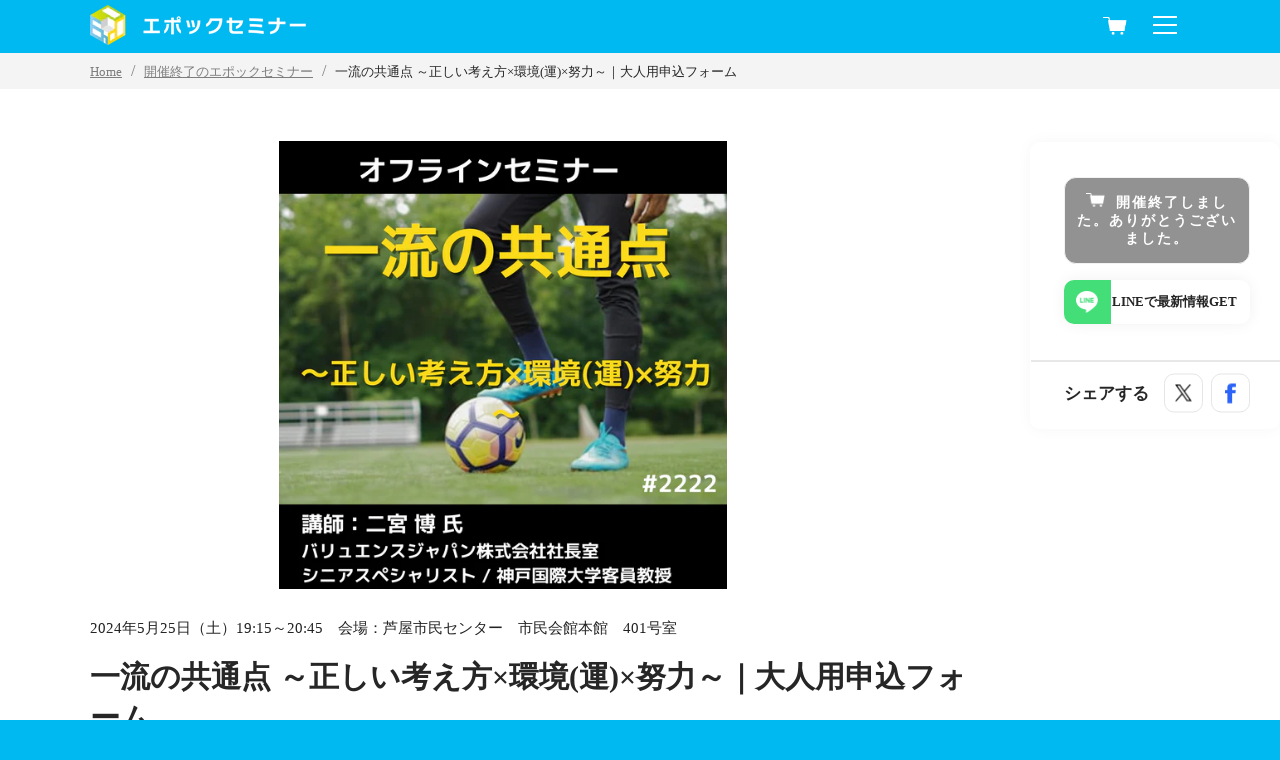

--- FILE ---
content_type: text/html; charset=utf-8
request_url: https://seminar.ep-och.com/products/sports
body_size: 35986
content:


<!doctype html>
<html class="supports-no-js " lang="ja">
<head>
  <meta name="google-site-verification" content="K4OBQFrT94Ld6fdRULpVMM6WIWGQx8I7QcyMBQ_fV6A" />
  <meta charset="utf-8">

  <meta http-equiv="X-UA-Compatible" content="IE=edge,chrome=1">
  <meta name="viewport" content="width=device-width,initial-scale=1">
  <meta name="theme-color" content="#00b9f1">
  <link rel="canonical" href="https://seminar.ep-och.com/products/sports">

  
    <link rel="shortcut icon" href="//seminar.ep-och.com/cdn/shop/files/62a3120284645a44e886a52d464bbc85_32x32.png?v=1626946639" type="image/png">
  

  <title>
    一流の共通点 ～正しい考え方×環境(運)×努力～｜大人用申込フォーム &ndash; エポックセミナー
  </title>

  
    <meta name="description" content="27年間にわたりサッカーJリーグガンバ大阪で選手の発掘に携わり、あの本田圭佑選手、現日本代表10番堂安律選手など数多くの名だたる1流選手を見出してきた「伝説のスカウト」二宮博氏が1流の共通点について語ります。">
  

  <!-- /snippets/social-meta-tags.liquid -->




<meta property="og:site_name" content="エポックセミナー">
<meta property="og:url" content="https://seminar.ep-och.com/products/sports">
<meta property="og:title" content="一流の共通点 ～正しい考え方×環境(運)×努力～｜大人用申込フォーム">
<meta property="og:type" content="product">
<meta property="og:description" content="27年間にわたりサッカーJリーグガンバ大阪で選手の発掘に携わり、あの本田圭佑選手、現日本代表10番堂安律選手など数多くの名だたる1流選手を見出してきた「伝説のスカウト」二宮博氏が1流の共通点について語ります。">

  <meta property="og:price:amount" content="1,650">
  <meta property="og:price:currency" content="JPY">

<meta property="og:image" content="http://seminar.ep-och.com/cdn/shop/files/75_c5b5ab4b-b23b-477c-9df8-9502b7636e74_1200x1200.png?v=1715660104">
<meta property="og:image:secure_url" content="https://seminar.ep-och.com/cdn/shop/files/75_c5b5ab4b-b23b-477c-9df8-9502b7636e74_1200x1200.png?v=1715660104">


  <meta name="twitter:site" content="@e_p_och">

<meta name="twitter:card" content="summary_large_image">
<meta name="twitter:title" content="一流の共通点 ～正しい考え方×環境(運)×努力～｜大人用申込フォーム">
<meta name="twitter:description" content="27年間にわたりサッカーJリーグガンバ大阪で選手の発掘に携わり、あの本田圭佑選手、現日本代表10番堂安律選手など数多くの名だたる1流選手を見出してきた「伝説のスカウト」二宮博氏が1流の共通点について語ります。">

  <style data-shopify>
  :root {
    --color-body-text: #4a4a4a;
    --color-body: #f4f4f4;
  }
</style>


  <script>window.performance && window.performance.mark && window.performance.mark('shopify.content_for_header.start');</script><meta id="shopify-digital-wallet" name="shopify-digital-wallet" content="/58672283825/digital_wallets/dialog">
<link rel="alternate" type="application/json+oembed" href="https://seminar.ep-och.com/products/sports.oembed">
<script async="async" src="/checkouts/internal/preloads.js?locale=ja-JP"></script>
<script id="shopify-features" type="application/json">{"accessToken":"cdbe41c7822d091be25449e51c1c82c7","betas":["rich-media-storefront-analytics"],"domain":"seminar.ep-och.com","predictiveSearch":false,"shopId":58672283825,"locale":"ja"}</script>
<script>var Shopify = Shopify || {};
Shopify.shop = "epochseminar.myshopify.com";
Shopify.locale = "ja";
Shopify.currency = {"active":"JPY","rate":"1.0"};
Shopify.country = "JP";
Shopify.theme = {"name":"Narrative 本番","id":142745010353,"schema_name":"Narrative","schema_version":"10.5.0","theme_store_id":829,"role":"main"};
Shopify.theme.handle = "null";
Shopify.theme.style = {"id":null,"handle":null};
Shopify.cdnHost = "seminar.ep-och.com/cdn";
Shopify.routes = Shopify.routes || {};
Shopify.routes.root = "/";</script>
<script type="module">!function(o){(o.Shopify=o.Shopify||{}).modules=!0}(window);</script>
<script>!function(o){function n(){var o=[];function n(){o.push(Array.prototype.slice.apply(arguments))}return n.q=o,n}var t=o.Shopify=o.Shopify||{};t.loadFeatures=n(),t.autoloadFeatures=n()}(window);</script>
<script id="shop-js-analytics" type="application/json">{"pageType":"product"}</script>
<script defer="defer" async type="module" src="//seminar.ep-och.com/cdn/shopifycloud/shop-js/modules/v2/client.init-shop-cart-sync_0MstufBG.ja.esm.js"></script>
<script defer="defer" async type="module" src="//seminar.ep-och.com/cdn/shopifycloud/shop-js/modules/v2/chunk.common_jll-23Z1.esm.js"></script>
<script defer="defer" async type="module" src="//seminar.ep-och.com/cdn/shopifycloud/shop-js/modules/v2/chunk.modal_HXih6-AF.esm.js"></script>
<script type="module">
  await import("//seminar.ep-och.com/cdn/shopifycloud/shop-js/modules/v2/client.init-shop-cart-sync_0MstufBG.ja.esm.js");
await import("//seminar.ep-och.com/cdn/shopifycloud/shop-js/modules/v2/chunk.common_jll-23Z1.esm.js");
await import("//seminar.ep-och.com/cdn/shopifycloud/shop-js/modules/v2/chunk.modal_HXih6-AF.esm.js");

  window.Shopify.SignInWithShop?.initShopCartSync?.({"fedCMEnabled":true,"windoidEnabled":true});

</script>
<script>(function() {
  var isLoaded = false;
  function asyncLoad() {
    if (isLoaded) return;
    isLoaded = true;
    var urls = ["\/\/cdn.shopify.com\/proxy\/96c4112d124349840883b002662d161b34d3df279dd6bd9b21efc9536962013a\/epochseminar.bookthatapp.com\/javascripts\/bta-installed.js?shop=epochseminar.myshopify.com\u0026sp-cache-control=cHVibGljLCBtYXgtYWdlPTkwMA","\/\/epochseminar.bookthatapp.com\/javascripts\/bta.js?shop=epochseminar.myshopify.com","https:\/\/documents-app.mixlogue.jp\/scripts\/ue87f9sf8e7rd.min.js?shop=epochseminar.myshopify.com","\/\/cdn.shopify.com\/proxy\/70a518c9a015a0d17baad14a60a7ea97d00ad4e18be5af61a5026b916e2cac20\/epochseminar.bookthatapp.com\/sdk\/v1\/js\/bta-order-status-bootstrap.min.js?shop=epochseminar.myshopify.com\u0026sp-cache-control=cHVibGljLCBtYXgtYWdlPTkwMA"];
    for (var i = 0; i < urls.length; i++) {
      var s = document.createElement('script');
      s.type = 'text/javascript';
      s.async = true;
      s.src = urls[i];
      var x = document.getElementsByTagName('script')[0];
      x.parentNode.insertBefore(s, x);
    }
  };
  if(window.attachEvent) {
    window.attachEvent('onload', asyncLoad);
  } else {
    window.addEventListener('load', asyncLoad, false);
  }
})();</script>
<script id="__st">var __st={"a":58672283825,"offset":32400,"reqid":"31f75ded-8daa-4352-802b-844743334d8d-1769479032","pageurl":"seminar.ep-och.com\/products\/sports","u":"443bde827e85","p":"product","rtyp":"product","rid":7941845811377};</script>
<script>window.ShopifyPaypalV4VisibilityTracking = true;</script>
<script id="captcha-bootstrap">!function(){'use strict';const t='contact',e='account',n='new_comment',o=[[t,t],['blogs',n],['comments',n],[t,'customer']],c=[[e,'customer_login'],[e,'guest_login'],[e,'recover_customer_password'],[e,'create_customer']],r=t=>t.map((([t,e])=>`form[action*='/${t}']:not([data-nocaptcha='true']) input[name='form_type'][value='${e}']`)).join(','),a=t=>()=>t?[...document.querySelectorAll(t)].map((t=>t.form)):[];function s(){const t=[...o],e=r(t);return a(e)}const i='password',u='form_key',d=['recaptcha-v3-token','g-recaptcha-response','h-captcha-response',i],f=()=>{try{return window.sessionStorage}catch{return}},m='__shopify_v',_=t=>t.elements[u];function p(t,e,n=!1){try{const o=window.sessionStorage,c=JSON.parse(o.getItem(e)),{data:r}=function(t){const{data:e,action:n}=t;return t[m]||n?{data:e,action:n}:{data:t,action:n}}(c);for(const[e,n]of Object.entries(r))t.elements[e]&&(t.elements[e].value=n);n&&o.removeItem(e)}catch(o){console.error('form repopulation failed',{error:o})}}const l='form_type',E='cptcha';function T(t){t.dataset[E]=!0}const w=window,h=w.document,L='Shopify',v='ce_forms',y='captcha';let A=!1;((t,e)=>{const n=(g='f06e6c50-85a8-45c8-87d0-21a2b65856fe',I='https://cdn.shopify.com/shopifycloud/storefront-forms-hcaptcha/ce_storefront_forms_captcha_hcaptcha.v1.5.2.iife.js',D={infoText:'hCaptchaによる保護',privacyText:'プライバシー',termsText:'利用規約'},(t,e,n)=>{const o=w[L][v],c=o.bindForm;if(c)return c(t,g,e,D).then(n);var r;o.q.push([[t,g,e,D],n]),r=I,A||(h.body.append(Object.assign(h.createElement('script'),{id:'captcha-provider',async:!0,src:r})),A=!0)});var g,I,D;w[L]=w[L]||{},w[L][v]=w[L][v]||{},w[L][v].q=[],w[L][y]=w[L][y]||{},w[L][y].protect=function(t,e){n(t,void 0,e),T(t)},Object.freeze(w[L][y]),function(t,e,n,w,h,L){const[v,y,A,g]=function(t,e,n){const i=e?o:[],u=t?c:[],d=[...i,...u],f=r(d),m=r(i),_=r(d.filter((([t,e])=>n.includes(e))));return[a(f),a(m),a(_),s()]}(w,h,L),I=t=>{const e=t.target;return e instanceof HTMLFormElement?e:e&&e.form},D=t=>v().includes(t);t.addEventListener('submit',(t=>{const e=I(t);if(!e)return;const n=D(e)&&!e.dataset.hcaptchaBound&&!e.dataset.recaptchaBound,o=_(e),c=g().includes(e)&&(!o||!o.value);(n||c)&&t.preventDefault(),c&&!n&&(function(t){try{if(!f())return;!function(t){const e=f();if(!e)return;const n=_(t);if(!n)return;const o=n.value;o&&e.removeItem(o)}(t);const e=Array.from(Array(32),(()=>Math.random().toString(36)[2])).join('');!function(t,e){_(t)||t.append(Object.assign(document.createElement('input'),{type:'hidden',name:u})),t.elements[u].value=e}(t,e),function(t,e){const n=f();if(!n)return;const o=[...t.querySelectorAll(`input[type='${i}']`)].map((({name:t})=>t)),c=[...d,...o],r={};for(const[a,s]of new FormData(t).entries())c.includes(a)||(r[a]=s);n.setItem(e,JSON.stringify({[m]:1,action:t.action,data:r}))}(t,e)}catch(e){console.error('failed to persist form',e)}}(e),e.submit())}));const S=(t,e)=>{t&&!t.dataset[E]&&(n(t,e.some((e=>e===t))),T(t))};for(const o of['focusin','change'])t.addEventListener(o,(t=>{const e=I(t);D(e)&&S(e,y())}));const B=e.get('form_key'),M=e.get(l),P=B&&M;t.addEventListener('DOMContentLoaded',(()=>{const t=y();if(P)for(const e of t)e.elements[l].value===M&&p(e,B);[...new Set([...A(),...v().filter((t=>'true'===t.dataset.shopifyCaptcha))])].forEach((e=>S(e,t)))}))}(h,new URLSearchParams(w.location.search),n,t,e,['guest_login'])})(!0,!0)}();</script>
<script integrity="sha256-4kQ18oKyAcykRKYeNunJcIwy7WH5gtpwJnB7kiuLZ1E=" data-source-attribution="shopify.loadfeatures" defer="defer" src="//seminar.ep-och.com/cdn/shopifycloud/storefront/assets/storefront/load_feature-a0a9edcb.js" crossorigin="anonymous"></script>
<script data-source-attribution="shopify.dynamic_checkout.dynamic.init">var Shopify=Shopify||{};Shopify.PaymentButton=Shopify.PaymentButton||{isStorefrontPortableWallets:!0,init:function(){window.Shopify.PaymentButton.init=function(){};var t=document.createElement("script");t.src="https://seminar.ep-och.com/cdn/shopifycloud/portable-wallets/latest/portable-wallets.ja.js",t.type="module",document.head.appendChild(t)}};
</script>
<script data-source-attribution="shopify.dynamic_checkout.buyer_consent">
  function portableWalletsHideBuyerConsent(e){var t=document.getElementById("shopify-buyer-consent"),n=document.getElementById("shopify-subscription-policy-button");t&&n&&(t.classList.add("hidden"),t.setAttribute("aria-hidden","true"),n.removeEventListener("click",e))}function portableWalletsShowBuyerConsent(e){var t=document.getElementById("shopify-buyer-consent"),n=document.getElementById("shopify-subscription-policy-button");t&&n&&(t.classList.remove("hidden"),t.removeAttribute("aria-hidden"),n.addEventListener("click",e))}window.Shopify?.PaymentButton&&(window.Shopify.PaymentButton.hideBuyerConsent=portableWalletsHideBuyerConsent,window.Shopify.PaymentButton.showBuyerConsent=portableWalletsShowBuyerConsent);
</script>
<script data-source-attribution="shopify.dynamic_checkout.cart.bootstrap">document.addEventListener("DOMContentLoaded",(function(){function t(){return document.querySelector("shopify-accelerated-checkout-cart, shopify-accelerated-checkout")}if(t())Shopify.PaymentButton.init();else{new MutationObserver((function(e,n){t()&&(Shopify.PaymentButton.init(),n.disconnect())})).observe(document.body,{childList:!0,subtree:!0})}}));
</script>
<script id="sections-script" data-sections="main-product,seminar-contents" defer="defer" src="//seminar.ep-och.com/cdn/shop/t/70/compiled_assets/scripts.js?v=17651"></script>
<script>window.performance && window.performance.mark && window.performance.mark('shopify.content_for_header.end');</script>
  

  



<style>
  
/* ------------------------ Critical Helper Classes ------------------------- */
.critical-hide {
  display: none;
}

.critical-clear {
  opacity: 0;
  visibility: hidden;
}

.drawer-cover {
  opacity: 0;
}

.main-content .shopify-section {
  display: none;
}

.main-content .shopify-section:first-child {
  display: inherit;
}

body:not(.template-index) .main-content {
  opacity: 0;
}


/* ----------------------------- Global Styles ------------------------------ */
*, *::before, *::after {
  box-sizing: border-box;
}

html {
  font-size: 62.5%;
  background-color: #f4f4f4;
}

body {
  margin: 0;
  font-size: 1.6rem;
  font-family: "system_ui", -apple-system, 'Segoe UI', Roboto, 'Helvetica Neue', 'Noto Sans', 'Liberation Sans', Arial, sans-serif, 'Apple Color Emoji', 'Segoe UI Emoji', 'Segoe UI Symbol', 'Noto Color Emoji';
  font-style: normal;
  font-weight: 400;
  color: #4a4a4a;
  line-height: 1.625;
}

.page-width {
  max-width: 980px;
  padding: 0 20px;
  margin: 0 auto;
}

/* ---------------------------- Helper Classes ------------------------------ */
.visually-hidden,
.icon__fallback-text {
  position: absolute !important;
  overflow: hidden;
  clip: rect(0 0 0 0);
  height: 1px;
  width: 1px;
  padding: 0;
  border: 0;
}

/* ----------------------------- Typography --------------------------------- */
body {
  -webkit-font-smoothing: antialiased;
  -webkit-text-size-adjust: 100%;
}

.h4 {
  letter-spacing: inherit;
  text-transform: inherit;
  font-family: "system_ui", -apple-system, 'Segoe UI', Roboto, 'Helvetica Neue', 'Noto Sans', 'Liberation Sans', Arial, sans-serif, 'Apple Color Emoji', 'Segoe UI Emoji', 'Segoe UI Symbol', 'Noto Color Emoji';
  font-style: normal;
  font-weight: 400;
}


.h4 a {
  color: inherit;
  text-decoration: none;
  font-weight: inherit;
}

.h4 {
  font-size: 2.2rem;
}

@media only screen and (min-width: 750px) {
  .h4 {
    font-size: 2.4rem;
    line-height: 1.5;
  }
}

/* ------------------------------ Buttons ----------------------------------- */
.btn,
.btn--secondary {
  -moz-user-select: "none";
  -ms-user-select: "none";
  -webkit-user-select: "none";
  user-select: "none";
  -webkit-appearance: none;
  -moz-appearance: none;
  appearance: none;
  display: inline-block;
  position: relative;
  width: auto;
  background-color: #00b9f1;
  border-radius: 0;
  color: #ffffff;
  
  font-size: 1.4rem;
  font-weight: 700;
  letter-spacing: 1.5px;
  text-decoration: none;
  text-align: center;
  text-transform: uppercase;
  padding: 10px 30px;
  line-height: 2.2;
  vertical-align: middle;
  cursor: pointer;
  
  box-sizing: border-box;
}

.btn--square {
  width: 50px;
  height: 50px;
  padding: 0;
  text-align: center;
  line-height: 50px;
}

.btn--clear {
  position: relative;
  background-color: transparent;
  border: 0;
  color: #4a4a4a;
  transition: 0.15s opacity ease-out;
}

.btn--clear:hover::after,
.btn--clear::after {
  outline: 0 !important;
}

.btn::after,
.btn--secondary::after {
  content: '';
  display: block;
  position: absolute;
  top: 0;
  left: 0;
  width: 100%;
  height: 100%;
  outline: 2px solid #00b9f1;
  
}

/* -------------------------------- Icons ----------------------------------- */
.icon {
  display: inline-block;
  width: 20px;
  height: 20px;
  vertical-align: middle;
}

/* ----------------------------- Site Header -------------------------------- */
.site-header {
  position: relative;
  transition: transform 0.25s ease-out;
  z-index: 10;
}

.site-header--transparent {
  position: absolute;
  top: 0;
  left: 0;
  right: 0;
  z-index: 10;
}

.site-header__wrapper {
  position: relative;
  
  height:53px;
  width: 100%;
  background-color: #00b9f1;
  z-index: 10;
}

.site-header--transparent .site-header__wrapper {
  background-color: transparent;
}

.site-header__wrapper svg {
  fill: #252421;
}

.site-header__wrapper--transitioning {
  transition: background-color 0.25s ease-out, margin-top 0.25s ease-out;
}

.announcement-bar {
  display: none;
  text-align: center;
  position: relative;
  text-decoration: none;
  z-index: 10;
}

.announcement-bar--visible {
  display: block;
}

.announcement-bar__message {
  font-size: 16px;
  font-weight: 400;
  padding: 10px 20px;
  margin-bottom: 0;
}

.announcement-bar__message .icon {
  fill: currentColor;
}

.announcement-bar__close {
  position: absolute;
  right: 20px;
  padding: 0;
  width: 30px;
  height: 30px;
  line-height: 100%;
  top: 50%;
  -ms-transform: translateY(-50%);
  -webkit-transform: translateY(-50%);
  transform: translateY(-50%);
}

.announcement-bar__close .icon {
  width: 12px;
  height: 12px;
  fill: currentColor;
}

.site-header-sections {
  display: -webkit-flex;
  display: -ms-flexbox;
  display: flex;
  width: 100%;
  -ms-flex-align: center;
  -webkit-align-items: center;
  -moz-align-items: center;
  -ms-align-items: center;
  -o-align-items: center;
  align-items: center;
  
}

.site-header__section--title {
  display: -webkit-flex;
  display: -ms-flexbox;
  display: flex;
  width: 100%;
  -webkit-justify-content: center;
  -ms-justify-content: center;
  justify-content: center;
}

.site-header__logo-wrapper {
  display: inline-block;
  margin: 0;
  
  text-align: center;
  line-height: 1.2;
}

.site-header__logo {
  display: block;
}

.site-header__logo-image {
  display: block;
  margin: 0 auto;
}

.site-header--transparent .site-header__logo-image {
  display: none;
}

@media only screen and (max-width: 749px) {
  .site-header__logo-image {
    max-height: 30px;
  }
}

.site-header__logo-image--transparent {
  display: none;
}

.site-header--transparent .site-header__logo-image--transparent {
  display: block;
}

.navigation-open .site-header__logo-image--transparent,
html.supports-no-js .site-header__logo-image--transparent {
  display: none;
}

.site-header__cart svg {
  width: 22px;
  height: 30px;
  margin: -2px 0 0 -2px;
}

@media only screen and (min-width: 750px) {
  .site-header__cart svg {
    width: 26px;
  }
}

.site-header__cart::after {
  border-color: #4a4a4a;
}

.site-header__cart-bubble {
  position: absolute;
  top: 15px;
  right: 10px;
  width: 10px;
  height: 10px;
  background-color: #e53a40;
  border-radius: 50%;
  opacity: 0;
  transition: all 0.25s ease-out;
  -ms-transform: scale(0);
  -webkit-transform: scale(0);
  transform: scale(0);
}

@media only screen and (min-width: 750px) {
  .site-header__cart-bubble {
    top:15px;
    right: 9px;
  }
}

.site-header__cart .site-header__cart-bubble {
  top: 13px;
}

@media only screen and (min-width: 750px) {
  .site-header__cart .site-header__cart-bubble {
    top: 12px;
  }
}

.site-header__cart-bubble--visible {
  opacity: 1;
  -ms-transform: scale(1);
  -webkit-transform: scale(1);
  transform: scale(1);
}

.burger-icon {
  display: block;
  height: 2px;
  width: 16px;
  left: 50%;
  margin-left: -8px;
  background: #252421;
  position: absolute;
  transition: all 0.25s ease-out;
}

@media only screen and (min-width: 750px) {
  .burger-icon {
    height:2px;
    width: 24px;
    left: 50%;
    margin-left: -12px;
  }
}

.burger-icon--top {
  top: 18px;
}

@media only screen and (min-width: 750px) {
  .burger-icon--top {
    top: 16px;
  }
}

.site-header__navigation--active .burger-icon--top {
  top: 25px;
  transform: rotate(45deg);
}

.burger-icon--mid {
  top: 24px;
}

@media only screen and (min-width: 750px) {
  .burger-icon--mid {
    top: 24px;
  }
}

.site-header__navigation--active .burger-icon--mid {
  opacity: 0;
}

.burger-icon--bottom {
  top: 30px;
}

@media only screen and (min-width: 750px) {
  .burger-icon--bottom {
    top: 32px;
  }
}

.site-header__navigation--active .burger-icon--bottom {
  top: 25px;
  transform: rotate(-45deg);
}

.site-header__navigation {
  position: relative;
}

.site-header__navigation svg {
  width: 20px;
  height: 30px;
}

.site-header__navigation::after {
  border-color: #4a4a4a;
}

/* ----------------------------- Slideshow --------------------------------- */
.slideshow {
  display: -webkit-flex;
  display: -ms-flexbox;
  display: flex;
  width: 100%;
  position: relative;
  overflow: hidden;
  min-height: 300px;
  max-height: calc(100vh - 35px);
  background-color: #cecece;
}

.slideshow--full .slideshow {
  height: calc(100vh - 35px);
}

@media only screen and (max-width: 749px) {
  .slideshow--adapt .slideshow {
    max-height: 125vw;
    min-height: 75vw;
  }
}

.slideshow__slides {
  margin: 0;
  padding: 0;
  list-style: none;
}

.slideshow__slide {
  position: absolute;
  height: 100%;
  width: 100%;
  opacity: 0;
  z-index: 0;
  transition: all 0.5s cubic-bezier(0, 0, 0, 1);
}

.slideshow__slide--active {
  transition: all 0.5s cubic-bezier(0, 0, 0, 1);
  opacity: 1;
  z-index: 2;
}

.slideshow__overlay::before {
  content: '';
  position: absolute;
  top: 0;
  right: 0;
  bottom: 0;
  left: 0;
  z-index: 3;
}

.slideshow__image {
  height: 100%;
  width: 100%;
  object-fit: cover;
  z-index: 1;
  transition: opacity 0.8s cubic-bezier(0.44, 0.13, 0.48, 0.87),filter 400ms,-webkit-filter 400ms;
  font-family: "object-fit: cover";
}

.slideshow__image .placeholder-svg {
  display: block;
  fill: rgba(74,74,74,0.35);
  background-color: #f1eee6;
  position: absolute;
  top: 50%;
  left: 50%;
  height: 100%;
  width: auto;
  max-height: none;
  max-width: none;
  -ms-transform: translate(-50%, -50%);
  -webkit-transform: translate(-50%, -50%);
  transform: translate(-50%, -50%);
}

.slideshow__image .placeholder-background {
  background-color: #faf9f6;
  position: absolute;
  top: 0;
  right: 0;
  bottom: 0;
  left: 0;
}

.slideshow__navigation {
  margin: 0;
  padding: 0;
  list-style: none;
}

.slideshow__text-content-mobile,
.slideshow__button-cta-single {
  display: none;
}

.slideshow__indicators {
  margin: 0;
  padding: 0;
  list-style: none;
}
</style>

  


<link title="theme" rel="preload" href="//seminar.ep-och.com/cdn/shop/t/70/assets/theme.scss.css?v=3213363253830971291759333881" as="style">
<noscript><link rel="stylesheet" href="//seminar.ep-och.com/cdn/shop/t/70/assets/theme.scss.css?v=3213363253830971291759333881"></noscript>

<script>
/*! loadCSS. [c]2017 Filament Group, Inc. MIT License */
!function(a){"use strict";var b=function(b,c,d){function e(a){return h.body?a():void setTimeout(function(){e(a)})}function f(){i.addEventListener&&i.removeEventListener("load",f);if(!Shopify.designMode)i.media=d||"all"}var g,h=a.document,i=h.createElement("link");if(c)g=c;else{var j=(h.body||h.getElementsByTagName("head")[0]).childNodes;g=j[j.length-1]}var k=h.styleSheets;i.rel="stylesheet",i.href=b,i.media=Shopify.designMode?d||"all":"only x",e(function(){g.parentNode.insertBefore(i,c?g:g.nextSibling)});var l=function(a){for(var b=i.href,c=k.length;c--;)if(k[c].href===b)return a();setTimeout(function(){l(a)})};return i.addEventListener&&i.addEventListener("load",f),i.onloadcssdefined=l,l(f),i};"undefined"!=typeof exports?exports.loadCSS=b:a.loadCSS=b}("undefined"!=typeof global?global:this);
/*! onloadCSS. (onload callback for loadCSS) [c]2017 Filament Group, Inc. MIT License */
function onloadCSS(a,b){function c(){!d&&b&&(d=!0,b.call(a))}var d;a.addEventListener&&a.addEventListener("load",c),a.attachEvent&&a.attachEvent("onload",c),"isApplicationInstalled"in navigator&&"onloadcssdefined"in a&&a.onloadcssdefined(c)}

// Insert our stylesheet before our preload <link> tag
var preload = document.querySelector('link[href="//seminar.ep-och.com/cdn/shop/t/70/assets/theme.scss.css?v=3213363253830971291759333881"]');
var stylesheet = loadCSS('//seminar.ep-och.com/cdn/shop/t/70/assets/theme.scss.css?v=3213363253830971291759333881', preload);
// Create a property to easily detect if the stylesheet is done loading
onloadCSS(stylesheet, function() { stylesheet.loaded = true; });
</script>
  
  <link href="//seminar.ep-och.com/cdn/shop/t/70/assets/custom.css?v=59276166489682451931739590869" rel="stylesheet" type="text/css" media="all" />


  <script>
    var theme = {
      stylesheet: "//seminar.ep-och.com/cdn/shop/t/70/assets/theme.scss.css?v=3213363253830971291759333881",
      modelViewerUiSprite: "//seminar.ep-och.com/cdn/shop/t/70/assets/model-viewer-ui-sprite.svg?v=51012726060321609211739590869",
      plyrSprite: "//seminar.ep-och.com/cdn/shop/t/70/assets/plyr-sprite.svg?v=50389300931231853141739590869",
      strings: {
        addToCart: "カートに追加する",
        soldOut: "開催終了しました。ありがとうございました。",
        unavailable: "お取り扱いできません",
        addItemSuccess: "商品がカートに追加されました！",
        viewCart: "カートを見る",
        external: "外部のウェブサイトを開きます。",
        newWindow: "新しいウィンドウで開きます。",
        newWindowExternal: "外部のウェブサイトを新しいウィンドウで開きます。",
        cartError: "お客様のカートをアップデートするときにエラーが発生しました。再度お試しください。",
        cartQuantityError: "[title]は[quantity]個しかカートに追加することができません。",
        regularPrice: "通常価格",
        salePrice: "販売価格",
        unitPrice: "単価",
        unitPriceSeparator: "あたり",
        newsletter: {
          blankError: "Eメールは空欄にできません。",
          invalidError: "有効なEメールアドレスを入力して下さい。"
        },
        map: {
          zeroResults: "その住所は見つかりませんでした",
          overQueryLimit: "Google APIの使用量の制限を超えました。\u003ca href=\"https:\/\/developers.google.com\/maps\/premium\/usage-limits\"\u003eプレミアムプラン\u003c\/a\u003eへのアップグレードをご検討ください。",
          authError: "あなたのGoogle Mapsのアカウント認証で問題が発生しました。\u003ca href=\"https:\/\/developers.google.com\/maps\/documentation\/javascript\/get-api-key\"\u003eJavaScript API\u003c\/a\u003eと\u003ca href=\"https:\/\/developers.google.com\/maps\/documentation\/geocoding\/get-api-key\"\u003eジオコーディング API\u003c\/a\u003eを作成し、アプリの許可を有効にしてください。",
          addressError: "住所を調べる際にエラーが発生しました"
        },
        slideshow: {
          loadSlideA11yString: "スライド[slide_number]を読み込む",
          activeSlideA11yString: "スライド[slide_number]、現在"
        }
      },
      isOnline: true,
      moneyFormat: "¥{{amount_no_decimals}}",
      mediaQuerySmall: 750,
      mediaQueryMedium: 990
    };

    

    document.documentElement.className = document.documentElement.className.replace('supports-no-js', '');
  </script>
<script src="https://code.jquery.com/jquery-3.6.0.js" integrity="sha256H+K7U5CnXl1h5ywQfKtSj8PCmoN9aaq30gDh27Xc0jk=" crossorigin="anonymous"></script>
  <script src="//seminar.ep-och.com/cdn/shop/t/70/assets/lazysizes.min.js?v=41644173127543473891739590869" async="async"></script>
  <script src="//seminar.ep-och.com/cdn/shop/t/70/assets/vendor.min.js?v=85821191610609335681739590869" defer="defer"></script>
  <script src="//seminar.ep-och.com/cdn/shop/t/70/assets/theme.min.js?v=143434099123678971721739590869" defer="defer"></script>
  <script src="//seminar.ep-och.com/cdn/shop/t/70/assets/custom.js?v=101612360477050417211739590869" defer="defer"></script>
    <script src="//seminar.ep-och.com/cdn/shop/t/70/assets/original.js?v=166378727273529088331739590869" defer="defer"></script>

<!-- hasigo_pre_order -->

<!-- /hasigo_pre_order -->


<!-- hasigo_sales_period -->


<!-- /hasigo_sales_period -->


  
  
  <script>var bondVariantIds = [], productConfig = {}, productMetafields;productMetafields = '';if (productMetafields !== '') {
        productConfig = JSON.parse('{"' + decodeURI(productMetafields).replace(/"/g, '\\"').replace(/&/g, '","').replace(/=/g,'":"') + '"}');
      }

    window.BtaConfig = {
      account: 'epochseminar',
      bondVariantIds: bondVariantIds,
      settings: JSON.parse('{"dateFormat":"MM/DD/YYYY","domain":"seminar.ep-och.com","env":"production","path_prefix":"/apps/bookthatapp","should_load":false,"widget_enabled_list":["reservation","class"],"widget_on_every_page":true,"widgets_mode":{}}' || '{}'),
       'product': productConfig,
      cart: {"note":null,"attributes":{},"original_total_price":0,"total_price":0,"total_discount":0,"total_weight":0.0,"item_count":0,"items":[],"requires_shipping":false,"currency":"JPY","items_subtotal_price":0,"cart_level_discount_applications":[],"checkout_charge_amount":0},
      version: '1.5'
    }
</script>
  <script src="//seminar.ep-och.com/cdn/shop/t/70/assets/bta-widgets-bootstrap.min.js?v=19779015373317819461739590869" type="text/javascript"></script>

<link href="https://monorail-edge.shopifysvc.com" rel="dns-prefetch">
<script>(function(){if ("sendBeacon" in navigator && "performance" in window) {try {var session_token_from_headers = performance.getEntriesByType('navigation')[0].serverTiming.find(x => x.name == '_s').description;} catch {var session_token_from_headers = undefined;}var session_cookie_matches = document.cookie.match(/_shopify_s=([^;]*)/);var session_token_from_cookie = session_cookie_matches && session_cookie_matches.length === 2 ? session_cookie_matches[1] : "";var session_token = session_token_from_headers || session_token_from_cookie || "";function handle_abandonment_event(e) {var entries = performance.getEntries().filter(function(entry) {return /monorail-edge.shopifysvc.com/.test(entry.name);});if (!window.abandonment_tracked && entries.length === 0) {window.abandonment_tracked = true;var currentMs = Date.now();var navigation_start = performance.timing.navigationStart;var payload = {shop_id: 58672283825,url: window.location.href,navigation_start,duration: currentMs - navigation_start,session_token,page_type: "product"};window.navigator.sendBeacon("https://monorail-edge.shopifysvc.com/v1/produce", JSON.stringify({schema_id: "online_store_buyer_site_abandonment/1.1",payload: payload,metadata: {event_created_at_ms: currentMs,event_sent_at_ms: currentMs}}));}}window.addEventListener('pagehide', handle_abandonment_event);}}());</script>
<script id="web-pixels-manager-setup">(function e(e,d,r,n,o){if(void 0===o&&(o={}),!Boolean(null===(a=null===(i=window.Shopify)||void 0===i?void 0:i.analytics)||void 0===a?void 0:a.replayQueue)){var i,a;window.Shopify=window.Shopify||{};var t=window.Shopify;t.analytics=t.analytics||{};var s=t.analytics;s.replayQueue=[],s.publish=function(e,d,r){return s.replayQueue.push([e,d,r]),!0};try{self.performance.mark("wpm:start")}catch(e){}var l=function(){var e={modern:/Edge?\/(1{2}[4-9]|1[2-9]\d|[2-9]\d{2}|\d{4,})\.\d+(\.\d+|)|Firefox\/(1{2}[4-9]|1[2-9]\d|[2-9]\d{2}|\d{4,})\.\d+(\.\d+|)|Chrom(ium|e)\/(9{2}|\d{3,})\.\d+(\.\d+|)|(Maci|X1{2}).+ Version\/(15\.\d+|(1[6-9]|[2-9]\d|\d{3,})\.\d+)([,.]\d+|)( \(\w+\)|)( Mobile\/\w+|) Safari\/|Chrome.+OPR\/(9{2}|\d{3,})\.\d+\.\d+|(CPU[ +]OS|iPhone[ +]OS|CPU[ +]iPhone|CPU IPhone OS|CPU iPad OS)[ +]+(15[._]\d+|(1[6-9]|[2-9]\d|\d{3,})[._]\d+)([._]\d+|)|Android:?[ /-](13[3-9]|1[4-9]\d|[2-9]\d{2}|\d{4,})(\.\d+|)(\.\d+|)|Android.+Firefox\/(13[5-9]|1[4-9]\d|[2-9]\d{2}|\d{4,})\.\d+(\.\d+|)|Android.+Chrom(ium|e)\/(13[3-9]|1[4-9]\d|[2-9]\d{2}|\d{4,})\.\d+(\.\d+|)|SamsungBrowser\/([2-9]\d|\d{3,})\.\d+/,legacy:/Edge?\/(1[6-9]|[2-9]\d|\d{3,})\.\d+(\.\d+|)|Firefox\/(5[4-9]|[6-9]\d|\d{3,})\.\d+(\.\d+|)|Chrom(ium|e)\/(5[1-9]|[6-9]\d|\d{3,})\.\d+(\.\d+|)([\d.]+$|.*Safari\/(?![\d.]+ Edge\/[\d.]+$))|(Maci|X1{2}).+ Version\/(10\.\d+|(1[1-9]|[2-9]\d|\d{3,})\.\d+)([,.]\d+|)( \(\w+\)|)( Mobile\/\w+|) Safari\/|Chrome.+OPR\/(3[89]|[4-9]\d|\d{3,})\.\d+\.\d+|(CPU[ +]OS|iPhone[ +]OS|CPU[ +]iPhone|CPU IPhone OS|CPU iPad OS)[ +]+(10[._]\d+|(1[1-9]|[2-9]\d|\d{3,})[._]\d+)([._]\d+|)|Android:?[ /-](13[3-9]|1[4-9]\d|[2-9]\d{2}|\d{4,})(\.\d+|)(\.\d+|)|Mobile Safari.+OPR\/([89]\d|\d{3,})\.\d+\.\d+|Android.+Firefox\/(13[5-9]|1[4-9]\d|[2-9]\d{2}|\d{4,})\.\d+(\.\d+|)|Android.+Chrom(ium|e)\/(13[3-9]|1[4-9]\d|[2-9]\d{2}|\d{4,})\.\d+(\.\d+|)|Android.+(UC? ?Browser|UCWEB|U3)[ /]?(15\.([5-9]|\d{2,})|(1[6-9]|[2-9]\d|\d{3,})\.\d+)\.\d+|SamsungBrowser\/(5\.\d+|([6-9]|\d{2,})\.\d+)|Android.+MQ{2}Browser\/(14(\.(9|\d{2,})|)|(1[5-9]|[2-9]\d|\d{3,})(\.\d+|))(\.\d+|)|K[Aa][Ii]OS\/(3\.\d+|([4-9]|\d{2,})\.\d+)(\.\d+|)/},d=e.modern,r=e.legacy,n=navigator.userAgent;return n.match(d)?"modern":n.match(r)?"legacy":"unknown"}(),u="modern"===l?"modern":"legacy",c=(null!=n?n:{modern:"",legacy:""})[u],f=function(e){return[e.baseUrl,"/wpm","/b",e.hashVersion,"modern"===e.buildTarget?"m":"l",".js"].join("")}({baseUrl:d,hashVersion:r,buildTarget:u}),m=function(e){var d=e.version,r=e.bundleTarget,n=e.surface,o=e.pageUrl,i=e.monorailEndpoint;return{emit:function(e){var a=e.status,t=e.errorMsg,s=(new Date).getTime(),l=JSON.stringify({metadata:{event_sent_at_ms:s},events:[{schema_id:"web_pixels_manager_load/3.1",payload:{version:d,bundle_target:r,page_url:o,status:a,surface:n,error_msg:t},metadata:{event_created_at_ms:s}}]});if(!i)return console&&console.warn&&console.warn("[Web Pixels Manager] No Monorail endpoint provided, skipping logging."),!1;try{return self.navigator.sendBeacon.bind(self.navigator)(i,l)}catch(e){}var u=new XMLHttpRequest;try{return u.open("POST",i,!0),u.setRequestHeader("Content-Type","text/plain"),u.send(l),!0}catch(e){return console&&console.warn&&console.warn("[Web Pixels Manager] Got an unhandled error while logging to Monorail."),!1}}}}({version:r,bundleTarget:l,surface:e.surface,pageUrl:self.location.href,monorailEndpoint:e.monorailEndpoint});try{o.browserTarget=l,function(e){var d=e.src,r=e.async,n=void 0===r||r,o=e.onload,i=e.onerror,a=e.sri,t=e.scriptDataAttributes,s=void 0===t?{}:t,l=document.createElement("script"),u=document.querySelector("head"),c=document.querySelector("body");if(l.async=n,l.src=d,a&&(l.integrity=a,l.crossOrigin="anonymous"),s)for(var f in s)if(Object.prototype.hasOwnProperty.call(s,f))try{l.dataset[f]=s[f]}catch(e){}if(o&&l.addEventListener("load",o),i&&l.addEventListener("error",i),u)u.appendChild(l);else{if(!c)throw new Error("Did not find a head or body element to append the script");c.appendChild(l)}}({src:f,async:!0,onload:function(){if(!function(){var e,d;return Boolean(null===(d=null===(e=window.Shopify)||void 0===e?void 0:e.analytics)||void 0===d?void 0:d.initialized)}()){var d=window.webPixelsManager.init(e)||void 0;if(d){var r=window.Shopify.analytics;r.replayQueue.forEach((function(e){var r=e[0],n=e[1],o=e[2];d.publishCustomEvent(r,n,o)})),r.replayQueue=[],r.publish=d.publishCustomEvent,r.visitor=d.visitor,r.initialized=!0}}},onerror:function(){return m.emit({status:"failed",errorMsg:"".concat(f," has failed to load")})},sri:function(e){var d=/^sha384-[A-Za-z0-9+/=]+$/;return"string"==typeof e&&d.test(e)}(c)?c:"",scriptDataAttributes:o}),m.emit({status:"loading"})}catch(e){m.emit({status:"failed",errorMsg:(null==e?void 0:e.message)||"Unknown error"})}}})({shopId: 58672283825,storefrontBaseUrl: "https://seminar.ep-och.com",extensionsBaseUrl: "https://extensions.shopifycdn.com/cdn/shopifycloud/web-pixels-manager",monorailEndpoint: "https://monorail-edge.shopifysvc.com/unstable/produce_batch",surface: "storefront-renderer",enabledBetaFlags: ["2dca8a86"],webPixelsConfigList: [{"id":"472481969","configuration":"{\"config\":\"{\\\"pixel_id\\\":\\\"G-N8ME29PHX7\\\",\\\"gtag_events\\\":[{\\\"type\\\":\\\"purchase\\\",\\\"action_label\\\":\\\"G-N8ME29PHX7\\\"},{\\\"type\\\":\\\"page_view\\\",\\\"action_label\\\":\\\"G-N8ME29PHX7\\\"},{\\\"type\\\":\\\"view_item\\\",\\\"action_label\\\":\\\"G-N8ME29PHX7\\\"},{\\\"type\\\":\\\"search\\\",\\\"action_label\\\":\\\"G-N8ME29PHX7\\\"},{\\\"type\\\":\\\"add_to_cart\\\",\\\"action_label\\\":\\\"G-N8ME29PHX7\\\"},{\\\"type\\\":\\\"begin_checkout\\\",\\\"action_label\\\":\\\"G-N8ME29PHX7\\\"},{\\\"type\\\":\\\"add_payment_info\\\",\\\"action_label\\\":\\\"G-N8ME29PHX7\\\"}],\\\"enable_monitoring_mode\\\":false}\"}","eventPayloadVersion":"v1","runtimeContext":"OPEN","scriptVersion":"b2a88bafab3e21179ed38636efcd8a93","type":"APP","apiClientId":1780363,"privacyPurposes":[],"dataSharingAdjustments":{"protectedCustomerApprovalScopes":["read_customer_address","read_customer_email","read_customer_name","read_customer_personal_data","read_customer_phone"]}},{"id":"shopify-app-pixel","configuration":"{}","eventPayloadVersion":"v1","runtimeContext":"STRICT","scriptVersion":"0450","apiClientId":"shopify-pixel","type":"APP","privacyPurposes":["ANALYTICS","MARKETING"]},{"id":"shopify-custom-pixel","eventPayloadVersion":"v1","runtimeContext":"LAX","scriptVersion":"0450","apiClientId":"shopify-pixel","type":"CUSTOM","privacyPurposes":["ANALYTICS","MARKETING"]}],isMerchantRequest: false,initData: {"shop":{"name":"エポックセミナー","paymentSettings":{"currencyCode":"JPY"},"myshopifyDomain":"epochseminar.myshopify.com","countryCode":"JP","storefrontUrl":"https:\/\/seminar.ep-och.com"},"customer":null,"cart":null,"checkout":null,"productVariants":[{"price":{"amount":1650.0,"currencyCode":"JPY"},"product":{"title":"一流の共通点 ～正しい考え方×環境(運)×努力～｜大人用申込フォーム","vendor":"2024年5月25日（土）19:15～20:45　会場：芦屋市民センター　市民会館本館　401号室","id":"7941845811377","untranslatedTitle":"一流の共通点 ～正しい考え方×環境(運)×努力～｜大人用申込フォーム","url":"\/products\/sports","type":""},"id":"44061875306673","image":{"src":"\/\/seminar.ep-och.com\/cdn\/shop\/files\/75_c5b5ab4b-b23b-477c-9df8-9502b7636e74.png?v=1715660104"},"sku":"","title":"Default Title","untranslatedTitle":"Default Title"}],"purchasingCompany":null},},"https://seminar.ep-och.com/cdn","fcfee988w5aeb613cpc8e4bc33m6693e112",{"modern":"","legacy":""},{"shopId":"58672283825","storefrontBaseUrl":"https:\/\/seminar.ep-och.com","extensionBaseUrl":"https:\/\/extensions.shopifycdn.com\/cdn\/shopifycloud\/web-pixels-manager","surface":"storefront-renderer","enabledBetaFlags":"[\"2dca8a86\"]","isMerchantRequest":"false","hashVersion":"fcfee988w5aeb613cpc8e4bc33m6693e112","publish":"custom","events":"[[\"page_viewed\",{}],[\"product_viewed\",{\"productVariant\":{\"price\":{\"amount\":1650.0,\"currencyCode\":\"JPY\"},\"product\":{\"title\":\"一流の共通点 ～正しい考え方×環境(運)×努力～｜大人用申込フォーム\",\"vendor\":\"2024年5月25日（土）19:15～20:45　会場：芦屋市民センター　市民会館本館　401号室\",\"id\":\"7941845811377\",\"untranslatedTitle\":\"一流の共通点 ～正しい考え方×環境(運)×努力～｜大人用申込フォーム\",\"url\":\"\/products\/sports\",\"type\":\"\"},\"id\":\"44061875306673\",\"image\":{\"src\":\"\/\/seminar.ep-och.com\/cdn\/shop\/files\/75_c5b5ab4b-b23b-477c-9df8-9502b7636e74.png?v=1715660104\"},\"sku\":\"\",\"title\":\"Default Title\",\"untranslatedTitle\":\"Default Title\"}}]]"});</script><script>
  window.ShopifyAnalytics = window.ShopifyAnalytics || {};
  window.ShopifyAnalytics.meta = window.ShopifyAnalytics.meta || {};
  window.ShopifyAnalytics.meta.currency = 'JPY';
  var meta = {"product":{"id":7941845811377,"gid":"gid:\/\/shopify\/Product\/7941845811377","vendor":"2024年5月25日（土）19:15～20:45　会場：芦屋市民センター　市民会館本館　401号室","type":"","handle":"sports","variants":[{"id":44061875306673,"price":165000,"name":"一流の共通点 ～正しい考え方×環境(運)×努力～｜大人用申込フォーム","public_title":null,"sku":""}],"remote":false},"page":{"pageType":"product","resourceType":"product","resourceId":7941845811377,"requestId":"31f75ded-8daa-4352-802b-844743334d8d-1769479032"}};
  for (var attr in meta) {
    window.ShopifyAnalytics.meta[attr] = meta[attr];
  }
</script>
<script class="analytics">
  (function () {
    var customDocumentWrite = function(content) {
      var jquery = null;

      if (window.jQuery) {
        jquery = window.jQuery;
      } else if (window.Checkout && window.Checkout.$) {
        jquery = window.Checkout.$;
      }

      if (jquery) {
        jquery('body').append(content);
      }
    };

    var hasLoggedConversion = function(token) {
      if (token) {
        return document.cookie.indexOf('loggedConversion=' + token) !== -1;
      }
      return false;
    }

    var setCookieIfConversion = function(token) {
      if (token) {
        var twoMonthsFromNow = new Date(Date.now());
        twoMonthsFromNow.setMonth(twoMonthsFromNow.getMonth() + 2);

        document.cookie = 'loggedConversion=' + token + '; expires=' + twoMonthsFromNow;
      }
    }

    var trekkie = window.ShopifyAnalytics.lib = window.trekkie = window.trekkie || [];
    if (trekkie.integrations) {
      return;
    }
    trekkie.methods = [
      'identify',
      'page',
      'ready',
      'track',
      'trackForm',
      'trackLink'
    ];
    trekkie.factory = function(method) {
      return function() {
        var args = Array.prototype.slice.call(arguments);
        args.unshift(method);
        trekkie.push(args);
        return trekkie;
      };
    };
    for (var i = 0; i < trekkie.methods.length; i++) {
      var key = trekkie.methods[i];
      trekkie[key] = trekkie.factory(key);
    }
    trekkie.load = function(config) {
      trekkie.config = config || {};
      trekkie.config.initialDocumentCookie = document.cookie;
      var first = document.getElementsByTagName('script')[0];
      var script = document.createElement('script');
      script.type = 'text/javascript';
      script.onerror = function(e) {
        var scriptFallback = document.createElement('script');
        scriptFallback.type = 'text/javascript';
        scriptFallback.onerror = function(error) {
                var Monorail = {
      produce: function produce(monorailDomain, schemaId, payload) {
        var currentMs = new Date().getTime();
        var event = {
          schema_id: schemaId,
          payload: payload,
          metadata: {
            event_created_at_ms: currentMs,
            event_sent_at_ms: currentMs
          }
        };
        return Monorail.sendRequest("https://" + monorailDomain + "/v1/produce", JSON.stringify(event));
      },
      sendRequest: function sendRequest(endpointUrl, payload) {
        // Try the sendBeacon API
        if (window && window.navigator && typeof window.navigator.sendBeacon === 'function' && typeof window.Blob === 'function' && !Monorail.isIos12()) {
          var blobData = new window.Blob([payload], {
            type: 'text/plain'
          });

          if (window.navigator.sendBeacon(endpointUrl, blobData)) {
            return true;
          } // sendBeacon was not successful

        } // XHR beacon

        var xhr = new XMLHttpRequest();

        try {
          xhr.open('POST', endpointUrl);
          xhr.setRequestHeader('Content-Type', 'text/plain');
          xhr.send(payload);
        } catch (e) {
          console.log(e);
        }

        return false;
      },
      isIos12: function isIos12() {
        return window.navigator.userAgent.lastIndexOf('iPhone; CPU iPhone OS 12_') !== -1 || window.navigator.userAgent.lastIndexOf('iPad; CPU OS 12_') !== -1;
      }
    };
    Monorail.produce('monorail-edge.shopifysvc.com',
      'trekkie_storefront_load_errors/1.1',
      {shop_id: 58672283825,
      theme_id: 142745010353,
      app_name: "storefront",
      context_url: window.location.href,
      source_url: "//seminar.ep-och.com/cdn/s/trekkie.storefront.a804e9514e4efded663580eddd6991fcc12b5451.min.js"});

        };
        scriptFallback.async = true;
        scriptFallback.src = '//seminar.ep-och.com/cdn/s/trekkie.storefront.a804e9514e4efded663580eddd6991fcc12b5451.min.js';
        first.parentNode.insertBefore(scriptFallback, first);
      };
      script.async = true;
      script.src = '//seminar.ep-och.com/cdn/s/trekkie.storefront.a804e9514e4efded663580eddd6991fcc12b5451.min.js';
      first.parentNode.insertBefore(script, first);
    };
    trekkie.load(
      {"Trekkie":{"appName":"storefront","development":false,"defaultAttributes":{"shopId":58672283825,"isMerchantRequest":null,"themeId":142745010353,"themeCityHash":"16029806165355989763","contentLanguage":"ja","currency":"JPY","eventMetadataId":"fe99edbf-6d4e-444c-922c-30cb529ce785"},"isServerSideCookieWritingEnabled":true,"monorailRegion":"shop_domain","enabledBetaFlags":["65f19447"]},"Session Attribution":{},"S2S":{"facebookCapiEnabled":false,"source":"trekkie-storefront-renderer","apiClientId":580111}}
    );

    var loaded = false;
    trekkie.ready(function() {
      if (loaded) return;
      loaded = true;

      window.ShopifyAnalytics.lib = window.trekkie;

      var originalDocumentWrite = document.write;
      document.write = customDocumentWrite;
      try { window.ShopifyAnalytics.merchantGoogleAnalytics.call(this); } catch(error) {};
      document.write = originalDocumentWrite;

      window.ShopifyAnalytics.lib.page(null,{"pageType":"product","resourceType":"product","resourceId":7941845811377,"requestId":"31f75ded-8daa-4352-802b-844743334d8d-1769479032","shopifyEmitted":true});

      var match = window.location.pathname.match(/checkouts\/(.+)\/(thank_you|post_purchase)/)
      var token = match? match[1]: undefined;
      if (!hasLoggedConversion(token)) {
        setCookieIfConversion(token);
        window.ShopifyAnalytics.lib.track("Viewed Product",{"currency":"JPY","variantId":44061875306673,"productId":7941845811377,"productGid":"gid:\/\/shopify\/Product\/7941845811377","name":"一流の共通点 ～正しい考え方×環境(運)×努力～｜大人用申込フォーム","price":"1650","sku":"","brand":"2024年5月25日（土）19:15～20:45　会場：芦屋市民センター　市民会館本館　401号室","variant":null,"category":"","nonInteraction":true,"remote":false},undefined,undefined,{"shopifyEmitted":true});
      window.ShopifyAnalytics.lib.track("monorail:\/\/trekkie_storefront_viewed_product\/1.1",{"currency":"JPY","variantId":44061875306673,"productId":7941845811377,"productGid":"gid:\/\/shopify\/Product\/7941845811377","name":"一流の共通点 ～正しい考え方×環境(運)×努力～｜大人用申込フォーム","price":"1650","sku":"","brand":"2024年5月25日（土）19:15～20:45　会場：芦屋市民センター　市民会館本館　401号室","variant":null,"category":"","nonInteraction":true,"remote":false,"referer":"https:\/\/seminar.ep-och.com\/products\/sports"});
      }
    });


        var eventsListenerScript = document.createElement('script');
        eventsListenerScript.async = true;
        eventsListenerScript.src = "//seminar.ep-och.com/cdn/shopifycloud/storefront/assets/shop_events_listener-3da45d37.js";
        document.getElementsByTagName('head')[0].appendChild(eventsListenerScript);

})();</script>
  <script>
  if (!window.ga || (window.ga && typeof window.ga !== 'function')) {
    window.ga = function ga() {
      (window.ga.q = window.ga.q || []).push(arguments);
      if (window.Shopify && window.Shopify.analytics && typeof window.Shopify.analytics.publish === 'function') {
        window.Shopify.analytics.publish("ga_stub_called", {}, {sendTo: "google_osp_migration"});
      }
      console.error("Shopify's Google Analytics stub called with:", Array.from(arguments), "\nSee https://help.shopify.com/manual/promoting-marketing/pixels/pixel-migration#google for more information.");
    };
    if (window.Shopify && window.Shopify.analytics && typeof window.Shopify.analytics.publish === 'function') {
      window.Shopify.analytics.publish("ga_stub_initialized", {}, {sendTo: "google_osp_migration"});
    }
  }
</script>
<script
  defer
  src="https://seminar.ep-och.com/cdn/shopifycloud/perf-kit/shopify-perf-kit-3.0.4.min.js"
  data-application="storefront-renderer"
  data-shop-id="58672283825"
  data-render-region="gcp-us-east1"
  data-page-type="product"
  data-theme-instance-id="142745010353"
  data-theme-name="Narrative"
  data-theme-version="10.5.0"
  data-monorail-region="shop_domain"
  data-resource-timing-sampling-rate="10"
  data-shs="true"
  data-shs-beacon="true"
  data-shs-export-with-fetch="true"
  data-shs-logs-sample-rate="1"
  data-shs-beacon-endpoint="https://seminar.ep-och.com/api/collect"
></script>
</head>

<body id="一流の共通点-正しい考え方-環境運-努力-大人用申込フォーム" class="template-product data-animations">

  <a class="visually-hidden skip-link" href="#MainContent">コンテンツにスキップする</a>

  <div id="shopify-section-header" class="shopify-section">
<div class="site-header" data-section-id="header" data-section-type="header-section" data-drawer-push >
  <header class="site-header__wrapper" role="banner">
    

    <div class="site-header-sections section__inner">
      <div class="site-header__section site-header__section--title">
        
        
          <div class="site-header__logo-wrapper h4" itemscope itemtype="http://schema.org/Organization">
        

        <a href="/" itemprop="url" class="site-header__logo">
            <style>
              .site-header__logo-image {
                height: 40px;
              }
            </style>

            <img class="site-header__logo-image" src="//seminar.ep-och.com/cdn/shop/files/126_5df4bcc1-7426-475a-88a5-173cae2844ee_x40.png?v=1735787332" srcset="//seminar.ep-och.com/cdn/shop/files/126_5df4bcc1-7426-475a-88a5-173cae2844ee_x40.png?v=1735787332 1x, //seminar.ep-och.com/cdn/shop/files/126_5df4bcc1-7426-475a-88a5-173cae2844ee_x40@2x.png?v=1735787332 2x" alt="エポックセミナー" itemprop="logo">

            
          
        </a>

        
          </div>
        
      </div>

      
      
      <div class="site-header__section site-header__section--button header-order">
        <a href="/cart" class="btn btn--clear btn--square btn--hover-scale site-header__cart ajax-cart__toggle" aria-expanded="false">
          
<img src="https://cdn.shopify.com/s/files/1/0586/7228/3825/files/25_887765eb-7441-4979-8a93-c877170a3f82.png?v=1736587085" style="width: 24.11px; height: 18.22px; vertical-align: middle;" alt="カートアイコン">




  <!-- HTMLの部分 -->

          <span class="icon__fallback-text">カートを見る</span>
          <span class="site-header__cart-bubble"></span>
        </a>
      </div>

      <nav class="site-header__section site-header__section--button"
        data-site-navigation role="navigation"
      >
        <button class="site-header__navigation btn btn--clear btn--square"
          aria-expanded="false"
          data-navigation-button
        >
          <span class="burger-icon burger-icon--top"></span>
          <span class="burger-icon burger-icon--mid"></span>
          <span class="burger-icon burger-icon--bottom"></span>
          <span class="icon__fallback-text">メニュー</span>
        </button>
        <div class="navigation supports-no-js critical-hide" data-section-id="header" data-section-type="navigation" aria-hidden=true>
          <div class="navigation__container">
            <ul class="navigation__links">
              
                
                
                  <li class="navigation__link navigation__entrance-animation">
                    <a href="/">TOP</a>
                  </li>
                
              
                
                
                  <li class="navigation__link navigation__entrance-animation">
                    <a href="/collections/all">セミナー一覧</a>
                  </li>
                
              
                
                
                  <li class="navigation__link navigation__has-sublinks navigation__has-sublinks--collapsed navigation__entrance-animation">
                    <button class="navigation__expand-sublinks" aria-expanded="false">
                      <span aria-hidden="true">セミナージャンル</span>
                      <span class="visually-hidden">メニューセミナージャンル</span>
                      <svg aria-hidden="true" focusable="false" role="presentation" class="icon icon-arrow-down" viewBox="0 0 20 20"><path fill="#444" d="M3.2 6l6.4 8.4c.4 0 6.8-8.4 6.8-8.4H3.2z"/></svg>
                    </button>
                    <div class="navigation__sublinks-container">
                      <ul class="navigation__sublinks">
                        
                          <li class="navigation__sublink">
                            
                              <a href="/collections/cerebrovascular-accident">脳血管疾患</a>
                            
                          </li>
                        
                          <li class="navigation__sublink">
                            
                              <a href="/collections/locomotor-disorders">運動器疾患</a>
                            
                          </li>
                        
                          <li class="navigation__sublink">
                            
                              <a href="/collections/internal-medicine">内科系疾患</a>
                            
                          </li>
                        
                          <li class="navigation__sublink">
                            
                              <a href="/collections/procedure">手技</a>
                            
                          </li>
                        
                          <li class="navigation__sublink">
                            
                              <a href="/collections/pediatrics">小児リハ</a>
                            
                          </li>
                        
                          <li class="navigation__sublink">
                            
                              <a href="/collections/home-rehabilitation">地域・在宅リハ</a>
                            
                          </li>
                        
                          <li class="navigation__sublink">
                            
                              <a href="/collections/%E6%A0%84%E9%A4%8A%E5%AD%A6">栄養学</a>
                            
                          </li>
                        
                          <li class="navigation__sublink">
                            
                              <a href="/collections/sports">スポーツ</a>
                            
                          </li>
                        
                          <li class="navigation__sublink">
                            
                              <a href="/collections/yoga">ヨガ</a>
                            
                          </li>
                        
                      </ul>
                    </div>
                  </li>
                
              
                
                
                  <li class="navigation__link navigation__entrance-animation">
                    <a href="https://seminar.ep-och.com/pages/faq-page">よくあるご質問</a>
                  </li>
                
              
                
                
                  <li class="navigation__link navigation__entrance-animation">
                    <a href="/blogs/news">NEWS</a>
                  </li>
                
              
                
                
                  <li class="navigation__link navigation__entrance-animation">
                    <a href="/collections/end-of-seminar">開催終了セミナー</a>
                  </li>
                
              
                
                
                  <li class="navigation__link navigation__entrance-animation">
                    <a href="/pages/guide">ご利用ガイド </a>
                  </li>
                
              
                
                
                  <li class="navigation__link navigation__entrance-animation">
                    <a href="/pages/about">理念</a>
                  </li>
                
              
                
                
                  <li class="navigation__link navigation__entrance-animation">
                    <a href="/pages/contact">お問い合わせ</a>
                  </li>
                
              
            </ul>

            <ul class="navigation__links">
              
                
                  <li class="navigation__link navigation__link--secondary navigation__entrance-animation">
                    <a href="/account/login">ログイン</a>
                  </li>
                  <li class="navigation__link navigation__link--secondary navigation__entrance-animation">
                    <a href="/account/register">アカウントを作成する</a>
                  </li>
                
              
              
                <li class="navigation__link navigation__link--secondary navigation__entrance-animation">
                  <a href="/collections/all">セミナー一覧</a>
                </li>
              
                <li class="navigation__link navigation__link--secondary navigation__entrance-animation">
                  <a href="/blogs/news">NEWS</a>
                </li>
              
                <li class="navigation__link navigation__link--secondary navigation__entrance-animation">
                  <a href="/collections/end-of-seminar">開催終了セミナー</a>
                </li>
              
                <li class="navigation__link navigation__link--secondary navigation__entrance-animation">
                  <a href="https://seminar.ep-och.com/pages/faq-page">よくあるご質問</a>
                </li>
              
                <li class="navigation__link navigation__link--secondary navigation__entrance-animation">
                  <a href="/pages/guide">ご利用ガイド </a>
                </li>
              
                <li class="navigation__link navigation__link--secondary navigation__entrance-animation">
                  <a href="/pages/contact">お問い合わせ</a>
                </li>
              
                <li class="navigation__link navigation__link--secondary navigation__entrance-animation">
                  <a href="/pages/about">理念</a>
                </li>
              
                <li class="navigation__link navigation__link--secondary navigation__entrance-animation">
                  <a href="/pages/company">会社概要</a>
                </li>
              
                <li class="navigation__link navigation__link--secondary navigation__entrance-animation">
                  <a href="/policies/legal-notice">特定商取引法に基づく表記</a>
                </li>
              
                <li class="navigation__link navigation__link--secondary navigation__entrance-animation">
                  <a href="/policies/refund-policy">キャンセルポリシー</a>
                </li>
              
                <li class="navigation__link navigation__link--secondary navigation__entrance-animation">
                  <a href="/policies/privacy-policy">プライバシーポリシー</a>
                </li>
              
                <li class="navigation__link navigation__link--secondary navigation__entrance-animation">
                  <a href="/policies/terms-of-service">利用規約</a>
                </li>
              
            </ul>

            

            <div class="navigation__search navigation__entrance-animation">
  <form action="/search" id="search-form" method="get" role="search">
    <div class="input-group--underline">
      <input class="input-group__field" id="search-input" type="search" name="q" value="" placeholder="検索する" aria-label="検索する" tabindex="-1">
      <div class="input-group__btn">
        <button type="submit" class="btn btn--clear btn--square" tabindex="-1">
          <svg aria-hidden="true" focusable="false" role="presentation" class="icon icon-search" viewBox="0 0 21.4 21.4"><path fill="#444" d="M13.4 0c-4.4 0-8 3.6-8 8 0 1.8.6 3.5 1.7 4.9L0 20l1.4 1.4 7.1-7.1c1.4 1.1 3.1 1.7 4.9 1.7 4.4 0 8-3.6 8-8s-3.6-8-8-8zm0 14c-3.3 0-6-2.7-6-6s2.7-6 6-6 6 2.7 6 6-2.7 6-6 6z"/></svg>
          <span class="icon__fallback-text">もう一度検索する</span>
        </button>
      </div>
    </div>
  </form>
</div>

          </div>
        </div>
      </nav>
    </div>
  </header>
</div>


</div>

  

<style data-shopify>

.s-breadcrumb{
  width: 100%;
  background: #f4f4f4;
  padding-top:5px;
  padding-bottom:5px;

}

.breadcrumb span{
  font-family: "Noto Sans";
  font-weight: 500;
  font-size: 13px;
  text-align: center;
  color: #262626;
  line-height: calc(18/13);
  text-decoration:none;
}

.breadcrumb a{
  font-family: "Noto Sans";
  font-weight: 500;

  font-size: 13px;
  text-align: center;
  color: #7E7E7E;
  line-height: calc(18/13);
}

.breadcrumb-icon{
  display:inline;
  color: #7E7E7E;
  margin-left:5px;
  margin-right:5px;
}


@media screen and (max-width: 749px) {

  .breadcrumb span{
  font-size: 11px;
  line-height: calc(15/11);
}

.breadcrumb a{
  font-size: 11px;
  line-height: calc(15/11);
}
}




</style>






  <div class="container s-breadcrumb">
    <div class="section__inner">
      <nav class="breadcrumb" role="navigation" aria-label="breadcrumbs">
        <a href="/" title="Home">Home</a>
        
          
          
            

<div class="breadcrumb-icon">/</div>
            <a href="/collections/end-of-seminar" title="">開催終了のエポックセミナー</a>
          
         

<div class="breadcrumb-icon">/</div>
          <span>一流の共通点 ～正しい考え方×環境(運)×努力～｜大人用申込フォーム</span>
        
      </nav>
    </div>

    
  </div>


  <div class="main-content" data-drawer-push>
    <div class="main-content__wrapper">
      <main class="content-for-layout" id="MainContent" role="main"><div id="shopify-section-template--18162293702833__main" class="shopify-section">


<style data-shopify>

.product__media-preview-image{
  object-fit: contain;
}


  
.product-template{
  background-color:#FFFFFF;
}
.shopify-payment-button .shopify-payment-button__button--unbranded {
  border-radius: 10px;
  backgrounc-color:#52B6EC;
}
.shopify-payment-button .shopify-payment-button__button--unbranded::before {
  content: '';
  position: absolute;
  top: 14.4px;
  left: 20px;
  /* transform: translateX(-50%); */
  width: 15.25px;
  height: 15.25px;
  background-image: url("https://cdn.shopify.com/s/files/1/0586/7228/3825/files/wallet-svgrepo-com.png?v=1736971854");
  background-size: contain;
  background-repeat: no-repeat;
  
}

.product-mrg-adj{
  margin:0;
  margin-right:19px;
  font-family: Moderat;
  font-weight: normal;
  font-size: 17px;
  color: #242424;
  line-height: calc(20/17);

}



.product__title{
  font-family: "Noto Sans";
  font-weight: 600;
  font-size: 30px;
  text-align: center;
  color: #262626;
  line-height: calc(41/30);
}
.product__content-header{
  padding:0;
}
.product-media-wrapper{
  display:flex;
  position:relative;
  
  /* gap:96px; */
}
.product-btn{
  position:fixed;
  right: 50%;
  transform: translateX(50vw);
  top:142px;
  z-index:100;
  
  max-width: 250px;
  /* height: 320px; */
  border-radius: 10px;
  background: #fff;
  box-shadow: 0px 0px 16px rgba(0, 0, 0, 0.04);
  padding:35px 30px 24px 34px;

}



.pro-line-btn {
  display:block;
  width: 100%;
  height:44px;
  padding: 13px;
  border: none;
  cursor: pointer;
  transition: opacity 0.3s ease;
  background-color:red;
  font-family: "Noto Sans";
  font-weight: 600;
  font-size: 13px;
  text-decoration:none;
  line-height: calc(18/13);
  border-radius: 10px;
  background: #fff;
  box-shadow: 0px 0px 16px rgba(0, 0, 0, 0.06);
  text-align:right;
  position:relative;
  margin-bottom:35.5px;
}

.pro-line-btn::after{
  content:"";
  display:block;
  position: absolute;
  width:249.5px;
  top:80px;
  right:-30px;
  background: transparent;
  border: 1px solid #e8e8e8;


}
.product-btn a{
  color: #262626;

}

.pro-line-btn:hover {
  opacity: 0.9;
}
.pro-line-btn::before{
  content:""; 
  display:block;
  position: absolute;
  top:0;
  left: 0;
  height:100%;
  width:47px;
  background: #44de79;
  border-radius: 10px 0 0 10px;


}

.pro-line-btn img{
  position: absolute;
  top:11px;
  left: 12px;
  z-index:20;
}

.grid__item{
  padding-left:0;
}
.product__content-mrg{
  margin:0;
}

.product-content__datetime{
  font-family: Moderat;
  font-weight: normal;
  font-size: 17px;
  text-align: left;
  color: #242424;
  line-height: 25px;
  margin-right:0px;

}

.product-content__number{
  font-family: Moderat;
  font-weight: normal;
  font-size: 17px;
  color: #242424;
  line-height: calc(20/17);
  margin-right:10px;

}

.product-content__datetime-others{
  font-family: Moderat;
  font-weight: normal;
  font-size: 17px;
  color: #242424;
  line-height: calc(20/17);
  margin-right:19px;
}

.product-content__title{
  font-family: "Noto Sans";
  font-weight: 600;
  font-size: 30px;
  text-align: center;
  color: #262626;
  line-height: calc(41/30);
  text-align:left;
  margin-bottom:25px;
}

.product-content__tag{
  padding: 5px 13px 6px;
  line-height: calc(18/15);
  text-align:center;
  border-radius: 5px;
  background: transparent;
  border: 1px solid #cbcbcb;
  font-family: "Noto Sans JP";
  font-weight: 500;
  font-size: 15px;
  color: #242424;
  margin-right:10px;
  
}
.product-content__vendor{
  display:block;
  line-height: calc(18/15);
  text-align:left;
  background: transparent;
  font-family: "Noto Sans JP";
  font-weight: 500;
  font-size: 15px;
  color: #242424;
}

.cate-list{
  margin: 0 0 47px;display: flex ; flex-wrap: wrap; gap:5px 0;
}

.product-content-info{
  display:flex;
  flex-direction: column;
  flex-wrap: wrap;
  row-gap: 10px;
  margin-top:30px;
  margin-bottom:19px;
}
.product-content__lecturer{
  font-family: "Noto Sans";
  font-weight: 600;
  font-size: 18px;
  text-align: left;
  line-height: calc(24/18);
  margin-bottom:27px;

}
.product-content__lecturer a{
  color: #52b6ec;
}

.product__price{
  width: fit-content;
  display: flex;
  align-items: baseline;
  flex-wrap: wrap;
}
.product__policies{
  width: fit-content; 
}

.product__compare-price{
  font-family: Moderat;
  font-weight: normal;
  font-size: 28px;
  letter-spacing: -0.05em;
  text-align: left;
  color: #262626;
  opacity: 0.5;
  line-height: calc(34/28);
  margin-right:32.5px;
  position:relative;

}

.product__compare-price::before{
  content: '';
  position: absolute;
  top: 50%;
  left: calc(100% + 12.5px);
  transform: translateY(-50%);
  width: 7px;
  height: 15px;
  background-image: url('https://cdn.shopify.com/s/files/1/0586/7228/3825/files/2_a5198815-9c66-4c20-bbdc-dacdfc35655e.png?v=1737025643');
  background-size: contain;
  background-repeat: no-repeat;
  
}


.product__compare-price::after{
  background-color: #929292;
}
.product__current-price{
  font-family: Moderat;
  font-weight: normal;
  font-size: 41px;
  letter-spacing: -0.05em;
  text-align: left;
  color: #EC5252 !important;
  margin-right:11px !important;
}


.product__policies{
  font-family: "Noto Sans";
  font-weight: bold;
  font-size: 18px;
  text-align: left;
  color: #ec5252;
  width: fit-content; 
 
}

.sale-lavel-list{display:inline-flex; align-items:center; gap: 13px; margin: 0 0 0 20px;}
.sale-lavel{
  border-radius: 5px; display:inline-flex; align-items:center; justify-content:center; height:32px; width: 94px; color:#fff; font-family: Moderat;
}
.sale-lavel1{
  font-size:15px; line-height: 1.2em; background:#EC5252;
}
.sale-lavel1 span{
  color: inherit; font-size:26px; transform: translateY(-1px);
}
.sale-lavel2{
  font-size:19px; line-height: 1.21em; background:#52B6EC;
}


  
.product__content{
  padding-bottom:0;
}

.shopify-payment-button__button{
  margin-bottom:16px;
}


/* SNSアイコン */

.social-sharing-btn-wrapper{
  display:flex;
  align-items:center;
  padding-top:22.5px;


}
.social-sharing-headding{
  font-family: "Noto Sans";
  font-weight: 600;
  font-size: 17px;
  text-align: center;
  color: #262626;
  line-height: calc(23/17);
  margin-right:15px;
}

.social-sharing__item-list{
  position: static;
  position:relative;
  width:86px;
}

.social-sharing__item{
  top:50%;
  transform:translateY(-50%);

}
.social-sharing__link{
  display:flex;
  justify-content:center;
  align-items:center;

}



.facebook-icon{
  position:absolute;
  opacity: 1;
  right:0;
}
.twitter-icon{
  position:absolute;
  opacity: 1;
  left:0;
}
.twitter-icon img{
  width: 17.8px;
  height: 16.66px;

}

.facebook-icon img{
  width: 10.35px;
  height: 20.31px;

 
}


@media screen and (max-width: 1230px) {
.product-btn-wrapper{
  display:none;

}
}

/* .section__inner-adj{
  padding-right:0 !important;
} */
@media screen and (max-width: 900px) {

.product-btn{
    /* display:none; */
  }
}

@media screen and (max-width: 749px) {
  .product__media-container{
    width:100% !important;
  }

  .product-content__number{
  font-size: 15px;
  line-height: calc(18/15);
  margin-right:10px;

}


  .product-content-info{
  margin-top:15px;
  margin-bottom:18px;
  /* flex-direction:column;
  align-items:flex-start; */
  gap:18px;
  flex-direction: column;
  flex-wrap: wrap;
  font-size: 15px;
  column-gap:0px;
  row-gap:5px;
}

.product-content__datetime{
  font-size: 15px;
  line-height: calc(18/15);
  line-height: 25px;
}


.product-content__tag{
  font-size: 12px;
  line-height: calc(14/12);
  padding: 6px 10px;
  
}
.product-content__title{
  font-size: 22px;
  line-height: calc(28/22);
  margin-bottom: 21px;

}
.product-content__lecturer{
  font-size: 15px;
  line-height: calc(20/15);
  margin-bottom: 19px;
}
.product__compare-price{
  font-size: 22px;
  line-height: calc(26/22);
}
.product__current-price{
  font-size: 32px;
  line-height: calc(38/32);
  margin-right: 7px;
}
.product__policies{
  font-size: 14px;
  line-height: calc(19/14);
}


.product__share-wrapper{
  display:none;
}

.product__compare-price::before{
  width: 5px;
  height: 12px;

  
}
.sale-lavel-list{margin:0;  gap: 11px;}
.sale-lavel {
    height: 23px;
    width: 65px;
}
  .sale-lavel1 {
    font-size: 10px;
}
  .sale-lavel1 span {
    font-size: 20px;
}
.sale-lavel2{
  font-size: 18px;
}
  
}

 


</style>



<div class="product-template" data-section-id="template--18162293702833__main" data-section-type="product-template" data-variant-id="44061875306673" itemscope itemtype="http://schema.org/Product">
  <meta itemprop="name" content="一流の共通点 ～正しい考え方×環境(運)×努力～｜大人用申込フォーム">
  <meta itemprop="url" content="https://seminar.ep-och.com/products/sports">
  <meta itemprop="image" content="//seminar.ep-och.com/cdn/shop/files/75_c5b5ab4b-b23b-477c-9df8-9502b7636e74_grande.png?v=1715660104">

  
  <div class="product-template__media page-width--no-gutter">
    
      <div class="section__inner">
        <div class="product-media-wrapper">

          

          
          

<style data-shopify>

  .product__media-container{
    max-width:904px;
    aspect-ratio: 904 / 490;
    width:64.57vw;
  }
  .product__media-wrapper{
    padding-top:54.2% !important;
  }
  .ly-adj-position{
    position:relative;
  }

  .product-content__caption-wrapper{
    position:absolute;
    bottom:0;
    left:50%;
    transform:translateX(-50%);
    width:54.2%;
    height:auto;
    z-index:2;
    padding:20px;

  }
  .product-content__caption{
    margin:0px;
  /* position: absolute;
  bottom: 39px;
  left: 42px; */
  line-height: calc(41/30);
  font-family: "Noto Sans";
  font-weight: bold;
  font-size: 30px;
  color: #fff;

  }

  .product-content__caption::before{
  content:attr(data-number); /* HTMLにdata-number属性を追加する必要があります */
  display:block;
  /* position: absolute;
  bottom: 100%;  
  left: 0; */
  line-height: calc(28/21);
  font-family: Moderat;
  font-weight: bold;
  font-size: 25px;
  color: #fff;
}
.product__media-container{
  max-width: 904px !important;
}

@media screen and (max-width: 900px) {
  
}

@media screen and (min-width: 750px) {
  .product__media-container{
    margin-top:52px;
 }

}

@media screen and (max-width: 749px) {
 
 .product__media-container{
    margin-top:26px;
 }
 .product-content__caption{
  font-size: 21px;
  line-height: calc(28/21);
  left:17px;
  bottom:17px;
}

.product-content__caption::before{

  font-size: 15px;
  line-height: calc(18/15);
 
}



}


</style>

  
  
  

  <div class="product__media-container" data-media-id="template--18162293702833__main-28161100382385" data-variant-media-toggle-hide><a href="//seminar.ep-och.com/cdn/shop/files/75_c5b5ab4b-b23b-477c-9df8-9502b7636e74.png?v=1715660104"
     class="product__media-wrapper ly-adj-position"
     style="padding-top:100.0%"
     data-product-slideshow-open
     data-media-id="template--18162293702833__main-28161100382385">
    

    
    <img class="product__media-preview-image lazyload"
        
        data-src="//seminar.ep-och.com/cdn/shop/files/75_c5b5ab4b-b23b-477c-9df8-9502b7636e74_{width}x.png?v=1715660104"
        data-widths="[360, 540, 720, 900, 1080, 1296, 1512, 1728, 2048]"
        data-aspectratio="1.0"
        data-sizes="auto"
        alt="スライドショー一流の共通点 ～正しい考え方×環境(運)×努力～｜大人用申込フォームの画像を開く
"
        data-variant-media-image></a>
</div>

<div class="product-btn-wrapper">
          <div class="product-btn">
            

<style data-shopify>
  .pro-btn{
    background: #262626;
    border: 1px solid #e5e5e5;
    width:186px;

    font-family: "Noto Sans";
    font-weight: 600;
    font-size: 15px;
    color: #fff;
    padding-top:14.5px;
    padding-bottom:14.5px;
    padding-left:8px;
    padding-right:8px;
    border-radius:15px;
    line-height: calc(20/15);
    margin-bottom:16px;



    

  }
  .pro-btn:after{
    outline: none !important;
  }

  .shopify-payment-button{
    border-radius:15px !important;

  }
</style>





<form method="post" action="/cart/add" id="product_form_7941845811377" accept-charset="UTF-8" class="product-form" enctype="multipart/form-data"><input type="hidden" name="form_type" value="product" /><input type="hidden" name="utf8" value="✓" />
  

  <select name="id" class="product-form__master-select supports-no-js" data-master-select>
    
      
        <option disabled="disabled">
          Default Title - 開催終了しました。ありがとうございました。
        </option>
      
    
  </select>

  

  

  <button class="btn pro-btn btn--to-secondary btn--full product__add-to-cart-button"
    data-cart-submit
    type="submit" name="add"
     disabled="true"
    aria-label="開催終了しました。ありがとうございました。"
  >
    <img src="https://cdn.shopify.com/s/files/1/0586/7228/3825/files/25_887765eb-7441-4979-8a93-c877170a3f82.png?v=1736587085" style="width: 19.55px; height: 14.77px; margin-right:4.8px;" alt="カートアイコン">


    <span class="primary-text" aria-hidden="false" data-cart-primary-submit-text>
      開催終了しました。ありがとうございました。
    </span>
    <span class="secondary-text" aria-hidden=true data-cart-secondary-submit-text>カートを見る</span>
  </button>
  <p class="product__notification text-small text-center" data-cart-notification></p>
  

  
<input type="hidden" name="product-id" value="7941845811377" /><input type="hidden" name="section-id" value="template--18162293702833__main" /></form>

    
            <a class="lecture__button pro-line-btn" href="https://line.me/R/ti/p/@006wlncr">
              <img src="https://cdn.shopify.com/s/files/1/0586/7228/3825/files/icon0053_f351ed4d-243e-47d8-857b-e6fa544961ee.png?v=1736588217"style="width: 22px; height: 22px;" alt="">
              LINEで最新情報GET
              
            </a>
              
             <div class="social-sharing-btn-wrapper">
              <div class="social-sharing-headding">シェアする</div>
              <ul id="socialSharing" class="social-sharing__item-list" aria-hidden=true>
                
                  <li class="social-sharing__item twitter-icon">
                    <a target="_blank" href="//twitter.com/share?text=27%E5%B9%B4%E9%96%93%E3%81%AB%E3%82%8F%E3%81%9F%E3%82%8A%E3%82%B5%E3%83%83%E3%82%AB%E3%83%BCJ%E3%83%AA%E3%83%BC%E3%82%B0%E3%82%AC%E3%83%B3%E3%83%90%E5%A4%A7%E9%98%AA%E3%81%A7%E9%81%B8%E6%89%8B%E3%81%AE%E7%99%BA%E6%8E%98%E3%81%AB%E6%90%BA%E3%82%8F%E3%82%8A%E3%80%81%E3%81%82%E3%81%AE%E6%9C%AC%E7%94%B0%E5%9C%AD%E4%BD%91%E9%81%B8%E6%89%8B%E3%80%81%E7%8F%BE%E6%97%A5%E6%9C%AC%E4%BB%A3%E8%A1%A810%E7%95%AA%E5%A0%82%E5%AE%89%E5%BE%8B%E9%81%B8%E6%89%8B%E3%81%AA%E3%81%A9%E6%95%B0%E5%A4%9A%E3%81%8F%E3%81%AE%E5%90%8D%E3%81%A0%E3%81%9F%E3%82%8B1%E6%B5%81%E9%81%B8%E6%89%8B%E3%82%92%E8%A6%8B%E5%87%BA%E3%81%97%E3%81%A6%E3%81%8D%E3%81%9F%E3%80%8C%E4%BC%9D%E8%AA%AC%E3%81%AE%E3%82%B9%E3%82%AB%E3%82%A6%E3%83%88%E3%80%8D%E4%BA%8C%E5%AE%AE%E5%8D%9A%E6%B0%8F%E3%81%8C1%E6%B5%81%E3%81%AE%E5%85%B1%E9%80%9A%E7%82%B9%E3%81%AB%E3%81%A4%E3%81%84%E3%81%A6%E8%AA%9E%E3%82%8A%E3%81%BE%E3%81%99%E3%80%82&amp;url=https://seminar.ep-och.com" class="social-sharing__link" tabindex="-1">
                      
 <img src="https://cdn.shopify.com/s/files/1/0586/7228/3825/files/path1009.png?v=1736592040" alt="xアイコン">
                      <span class="icon__fallback-text" aria-hidden="true">ツイート</span>
                      <span class="visually-hidden">Twitterに投稿する</span>
                    </a>
                  </li>
                
  
                
                  <li class="social-sharing__item facebook-icon">
                    <a target="_blank" href="//www.facebook.com/sharer.php?u=https://seminar.ep-och.com" class="social-sharing__link" tabindex="-1">
                      
                      

<img src="https://cdn.shopify.com/s/files/1/0586/7228/3825/files/44_4c2e8469-8df2-4dad-baaa-1d0f370a3ee8.png?v=1736592040" alt="facebookアイコン">
                      
                      <span class="icon__fallback-text" aria-hidden="true">シェア</span>
                      <span class="visually-hidden">Facebookでシェアする</span>
                    </a>
                  </li>
                
  
                
            
              </ul>
             </div>
          </div>



        </div>
        
        

        </div>


      </div>
     
      
      
    
   
  </div>

  
  <div class="product__content">

    <div class="product-section__inner">
      <div class="grid product__content-mrg">
        <div class="grid__item">
          <div class="product__content-header">
            
  
            

            <div class="product-content-info">
              <div class="product-content__number"></div>
              
              
              <span class="product-content__vendor"> 2024年5月25日（土）19:15～20:45　会場：芦屋市民センター　市民会館本館　401号室</span>
             



            
             
             
            </div>

           
           

            
            
            <h1 class="product-content__title" data-number="" itemprop="name">一流の共通点 ～正しい考え方×環境(運)×努力～｜大人用申込フォーム</h1>

            <div class="product__price text-center" data-product-price aria-live="polite">
              
              <span class="product__compare-price-label visually-hidden">通常価格</span>
              <s class="product__compare-price" data-compare-price></s>
              <span class="product__sale-price-label visually-hidden">販売価格</span>
              <span class="product__regular-price-label visually-hidden">価格</span>
              <span class="product__current-price" data-regular-price>¥1,650</span><div class="product__policies rte">税込
</div><!--  -->


              

<!--  -->
  
              <span class="product-price-unit product-price-unit--unavailable " data-unit-price-container><span class="visually-hidden">単価</span>
  <span data-unit-price></span><span aria-hidden="true">/</span><span class="visually-hidden">&nbsp;あたり&nbsp;</span><span data-unit-price-base-unit>
    </span></span>


             

            </div>
  
            
  
          </div>
  
          <div class="product__content-main">
            
  
            <div class="product__form-container" itemprop="offers" itemscope itemtype="http://schema.org/Offer">
              <div class="product__form-wrapper">
                <meta itemprop="price" content="1650.0">
                <meta itemprop="priceCurrency" content="JPY">
                <link itemprop="availability" href="http://schema.org/OutOfStock">
  
                
  
               
              </div>
            </div>
  
          </div>
        </div>
      </div>
    </div>
    
  </div>



  
  
    
      <div class="product__share-wrapper product__share-wrapper--mobile medium-up--hide">
        <div class="product__share">
            <!-- /snippets/social-sharing.liquid -->






<div class="social-sharing social-sharing--2 social-sharing--mobile">
  <button class="btn btn--clear btn--primary-color social-sharing__toggle" aria-expanded="false" aria-controls="socialSharing">
      <span class="social-sharing__icon">
        <svg aria-hidden="true" focusable="false" role="presentation" class="icon icon-share" viewBox="0 0 13 15"><path fill="#444" d="M10.5 10c-.8 0-1.6.4-2 1L4.8 8.6c.1-.4.2-.7.2-1.1s-.1-.7-.2-1.1L8.5 4c.5.6 1.2 1 2 1C11.9 5 13 3.9 13 2.5S11.9 0 10.5 0 8 1.1 8 2.5c0 .2 0 .4.1.5l-4 2.6c-.4-.4-1-.6-1.6-.6C1.1 5 0 6.1 0 7.5S1.1 10 2.5 10c.6 0 1.2-.2 1.6-.6l4 2.6c-.1.1-.1.3-.1.5 0 1.4 1.1 2.5 2.5 2.5s2.5-1.1 2.5-2.5-1.1-2.5-2.5-2.5z"/></svg>
        <svg aria-hidden="true" focusable="false" role="presentation" class="icon icon-close" viewBox="0 0 16.8 16.8"><path fill="#444" d="M16.8 1.5L15.4.1 8.4 7l-7-7L0 1.4l7 7-7 7 1.4 1.4 7-7 7 7 1.4-1.4-7-7z"/></svg>
      </span>
      <span class="social-sharing__toggle-text">Share</span>
  </button>

  <ul id="socialSharing" class="social-sharing__item-list" aria-hidden=true>

    
      <li class="social-sharing__item ">
        <a target="_blank" class="" href="//www.facebook.com/sharer.php?u=https://seminar.ep-och.com/products/sports" class="social-sharing__link" tabindex="-1">
          

<img src="https://cdn.shopify.com/s/files/1/0586/7228/3825/files/44_4c2e8469-8df2-4dad-baaa-1d0f370a3ee8.png?v=1736592040" alt="facebookアイコン">
          <span class="icon__fallback-text" aria-hidden="true">シェア</span>
          <span class="visually-hidden">Facebookでシェアする</span>
        </a>
      </li>
    

    
      <li class="social-sharing__item ">
        <a target="_blank" class="" href="//twitter.com/share?text=%E4%B8%80%E6%B5%81%E3%81%AE%E5%85%B1%E9%80%9A%E7%82%B9%20%EF%BD%9E%E6%AD%A3%E3%81%97%E3%81%84%E8%80%83%E3%81%88%E6%96%B9%C3%97%E7%92%B0%E5%A2%83(%E9%81%8B)%C3%97%E5%8A%AA%E5%8A%9B%EF%BD%9E%EF%BD%9C%E5%A4%A7%E4%BA%BA%E7%94%A8%E7%94%B3%E8%BE%BC%E3%83%95%E3%82%A9%E3%83%BC%E3%83%A0&amp;url=https://seminar.ep-och.com/products/sports" class="social-sharing__link" tabindex="-1">
          
 <img src="https://cdn.shopify.com/s/files/1/0586/7228/3825/files/path1009.png?v=1736592040" alt="xアイコン">
          <span class="icon__fallback-text" aria-hidden="true">ツイート</span>
          <span class="visually-hidden">Twitterに投稿する</span>
        </a>
      </li>
    

    

  </ul>
</div>

        </div>
      </div>
    
  


  


  
  
    <div class="product-slideshow product-slideshow--single critical-hide" data-product-slideshow data-media-group aria-hidden="true">
      <button class="product-slideshow__close btn btn--clear btn--square" tabindex="-1" data-product-slideshow-close><svg aria-hidden="true" focusable="false" role="presentation" class="icon icon-close" viewBox="0 0 16.8 16.8"><path fill="#444" d="M16.8 1.5L15.4.1 8.4 7l-7-7L0 1.4l7 7-7 7 1.4 1.4 7-7 7 7 1.4-1.4-7-7z"/></svg></button>

      <div class="product-slideshow__content">
        <div class="product-slideshow__slide-list slider" data-product-slider>
          






<div id="template--18162293702833__main-28161100382385-wrapper"
    class="product-slideshow__slide slider__slide slider__slide--active"
    
    
    
    data-product-media-wrapper
    data-media-id="template--18162293702833__main-28161100382385"
    data-product-slideshow-slide
    tabindex="-1">

  <div class="product-media product-media--slideshow product-media--image"
    
    >

    
        
        <img class="product-media__image product-media__image--slideshow lazyload fade-in"
            
            data-src="//seminar.ep-och.com/cdn/shop/files/75_c5b5ab4b-b23b-477c-9df8-9502b7636e74_{width}x.png?v=1715660104"
            data-widths="[180, 360, 540, 720, 900, 1080, 1296, 1512, 1728, 2048]"
            data-aspectratio="1.0"
            data-sizes="auto"
            data-parent-fit="contain"
            data-product-slideshow-image
            alt="一流の共通点 ～正しい考え方×環境(運)×努力～｜大人用申込フォーム">

        <div class="sk-fading-circle">
  <div class="sk-circle1 sk-circle"></div>
  <div class="sk-circle2 sk-circle"></div>
  <div class="sk-circle3 sk-circle"></div>
  <div class="sk-circle4 sk-circle"></div>
  <div class="sk-circle5 sk-circle"></div>
  <div class="sk-circle6 sk-circle"></div>
  <div class="sk-circle7 sk-circle"></div>
  <div class="sk-circle8 sk-circle"></div>
  <div class="sk-circle9 sk-circle"></div>
  <div class="sk-circle10 sk-circle"></div>
  <div class="sk-circle11 sk-circle"></div>
  <div class="sk-circle12 sk-circle"></div>
</div>

      
  </div>
</div>

          
        </div>

        


        
      </div>
    </div>
  

  
  <script type="application/json" data-product-json>
    {"id":7941845811377,"title":"一流の共通点 ～正しい考え方×環境(運)×努力～｜大人用申込フォーム","handle":"sports","description":"\u003ch2\u003eガンバ大阪｜伝説のスカウトと呼ばれた二宮博氏による特別講演\u003c\/h2\u003e\n\u003cp\u003e \u003c\/p\u003e\n\u003cp\u003e \u003c\/p\u003e\n\u003cdiv style=\"text-align: left;\"\u003e\u003cimg src=\"https:\/\/cdn.shopify.com\/s\/files\/1\/0586\/7228\/3825\/files\/IMG_8192_160x160.jpg?v=1715692661\" alt=\"\" style=\"margin-bottom: 16px; float: left;\"\u003e\u003c\/div\u003e\n\u003cp class=\"MsoNormal\"\u003e\u003cspan style=\"font-size: 11.0pt; mso-bidi-font-size: 12.0pt;\"\u003e講師：\u003c\/span\u003e二宮 博 氏\u003cspan lang=\"EN-US\"\u003e\u003c\/span\u003e\u003c\/p\u003e\n\u003cp class=\"MsoNormal\"\u003eバリュエンスジャパン株式会社社長室　\u003c\/p\u003e\n\u003cp class=\"MsoNormal\"\u003eシニアスペシャリスト\u003cspan lang=\"EN-US\"\u003e\u003c\/span\u003e\u003c\/p\u003e\n\u003cp class=\"MsoNormal\"\u003e神戸国際大学客員教授\u003cspan lang=\"EN-US\"\u003e\u003c\/span\u003e\u003c\/p\u003e\n\u003cp class=\"MsoNormal\"\u003e\u003ca href=\"https:\/\/seminar.ep-och.com\/blogs\/teacher\/hiroshi-ninomiya\"\u003e※その他略歴はこちら\u003c\/a\u003e\u003c\/p\u003e\n\u003cp class=\"MsoNormal\"\u003e \u003c\/p\u003e\n\u003ch2\u003e参加費用\u003c\/h2\u003e\n\u003cp\u003e学生 1,100円（税込）\u003cbr\u003e大人 1,650円（税込）\u003cbr\u003e未就学児無料\u003c\/p\u003e\n\u003cp\u003e本申込フォームは大人の方専用フォームになります。\u003c\/p\u003e\n\u003cp\u003e\u003ca href=\"https:\/\/seminar.ep-och.com\/products\/sports-2\"\u003eお子様のお申し込みの場合はこちらのリンク先からお願いします。→☆\u003c\/a\u003e\u003c\/p\u003e\n\u003cp\u003e \u003c\/p\u003e\n\u003ch2 class=\"MsoNormal\"\u003e開催場所\u003c\/h2\u003e\n\u003cp class=\"MsoNormal\"\u003e芦屋市民センター　市民会館本館　\u003cspan lang=\"EN-US\"\u003e401\u003c\/span\u003e号室\u003cspan lang=\"EN-US\"\u003e\u003c\/span\u003e\u003c\/p\u003e\n\u003cp class=\"MsoNormal\"\u003e住所：兵庫県芦屋市業平町\u003cspan lang=\"EN-US\"\u003e8\u003c\/span\u003e－\u003cspan lang=\"EN-US\"\u003e24\u003c\/span\u003e\u003c\/p\u003e\n\u003cp class=\"MsoNormal\"\u003e\u003cstrong\u003e\u003cspan lang=\"EN-US\"\u003e\u003cspan style=\"font-size: 11.0pt; mso-bidi-font-size: 12.0pt;\"\u003e※本セミナーはオフラインセミナーです。\u003c\/span\u003e\u003c\/span\u003e\u003c\/strong\u003e\u003c\/p\u003e\n\u003cp class=\"MsoNormal\"\u003e\u003ca href=\"https:\/\/www.city.ashiya.lg.jp\/kouminkan\/parking.html\"\u003e\u003cspan lang=\"EN-US\"\u003ehttps:\/\/www.city.ashiya.lg.jp\/kouminkan\/parking.html\u003c\/span\u003e\u003c\/a\u003e\u003c\/p\u003e\n\u003cp class=\"MsoNormal\"\u003e＊駐車場はございますが、駐車可能台数に限りがあるので、出来る限り公共交通機関をご利用ください。\u003c\/p\u003e\n\u003cp class=\"MsoNormal\"\u003e \u003c\/p\u003e\n\u003ch2 class=\"MsoNormal\"\u003e現役スポーツ学生、子育て世代の親、指導者必見！　\u003cspan lang=\"EN-US\"\u003e\u003c\/span\u003e\n\u003c\/h2\u003e\n\u003cp class=\"MsoNormal\"\u003e\u003cspan lang=\"EN-US\"\u003e27\u003c\/span\u003e年間にわたりサッカー\u003cspan lang=\"EN-US\"\u003eJ\u003c\/span\u003eリーグガンバ大阪で選手の発掘に携わり、あの本田圭佑選手、現日本代表\u003cspan lang=\"EN-US\"\u003e10\u003c\/span\u003e番堂安律選手など数多くの名だたる\u003cspan lang=\"EN-US\"\u003e1\u003c\/span\u003e流選手を見出してきた「伝説のスカウト」二宮博氏が\u003cspan lang=\"EN-US\"\u003e1\u003c\/span\u003e流の共通点について語ります。\u003cspan lang=\"EN-US\"\u003e\u003c\/span\u003e\u003c\/p\u003e\n\u003cp class=\"MsoNormal\"\u003e世界で活躍するトップアスリートたちに共通点はあったのか？\u003cspan lang=\"EN-US\"\u003e\u003c\/span\u003e\u003c\/p\u003e\n\u003cp class=\"MsoNormal\"\u003e今でこそ\u003cspan lang=\"EN-US\"\u003e1\u003c\/span\u003e流の人物、社会の成功者となったが、初めから順風満帆な人生だったわけではなく、悔しい思いを味わい、壁にぶつかり様々な逆境を乗り越えてきたこそ、今がある。\u003cspan lang=\"EN-US\"\u003e\u003c\/span\u003e\u003c\/p\u003e\n\u003cp class=\"MsoNormal\"\u003e逆境を乗り越えるためには、\u003cspan lang=\"EN-US\"\u003e\u003c\/span\u003e\u003c\/p\u003e\n\u003cp class=\"MsoNormal\"\u003e正しい考え方　×　環境（運）　×　努力　の方程式が必要です。\u003cspan lang=\"EN-US\"\u003e\u003c\/span\u003e\u003c\/p\u003e\n\u003cp class=\"MsoNormal\"\u003e本講演ではトップアスリートがどのような幼少期を過ごしていたのか、どのような行動・思考をしていたのか、その方程式の秘密に迫ります。\u003cspan lang=\"EN-US\"\u003e\u003c\/span\u003e\u003c\/p\u003e\n\u003cp class=\"MsoNormal\"\u003e子育てに悩んでいる保護者、選手に対してどういうアプローチをしたら良いのか迷っている指導者、そして現役スポーツ学生、それぞれの目標を達成するためのヒントが必ずあります。是非この機会にご参加ください。\u003cspan lang=\"EN-US\"\u003e\u003c\/span\u003e\u003c\/p\u003e\n\u003cp class=\"MsoNormal\"\u003e\u003cspan lang=\"EN-US\"\u003e \u003c\/span\u003e\u003c\/p\u003e\n\u003cp class=\"MsoNormal\"\u003e＊本講演は約\u003cspan lang=\"EN-US\"\u003e60\u003c\/span\u003e分の講演に約\u003cspan lang=\"EN-US\"\u003e30\u003c\/span\u003e分の質疑応答がある合計\u003cspan lang=\"EN-US\"\u003e90\u003c\/span\u003e分の講演会となっております。\u003cspan lang=\"EN-US\"\u003e\u003c\/span\u003e\u003c\/p\u003e\n\u003cp class=\"MsoNormal\"\u003e \u003c\/p\u003e","published_at":"2024-05-14T13:06:58+09:00","created_at":"2024-05-14T13:06:58+09:00","vendor":"2024年5月25日（土）19:15～20:45　会場：芦屋市民センター　市民会館本館　401号室","type":"","tags":[],"price":165000,"price_min":165000,"price_max":165000,"available":false,"price_varies":false,"compare_at_price":null,"compare_at_price_min":0,"compare_at_price_max":0,"compare_at_price_varies":false,"variants":[{"id":44061875306673,"title":"Default Title","option1":"Default Title","option2":null,"option3":null,"sku":"","requires_shipping":false,"taxable":true,"featured_image":null,"available":false,"name":"一流の共通点 ～正しい考え方×環境(運)×努力～｜大人用申込フォーム","public_title":null,"options":["Default Title"],"price":165000,"weight":0,"compare_at_price":null,"inventory_management":"shopify","barcode":"","requires_selling_plan":false,"selling_plan_allocations":[]}],"images":["\/\/seminar.ep-och.com\/cdn\/shop\/files\/75_c5b5ab4b-b23b-477c-9df8-9502b7636e74.png?v=1715660104"],"featured_image":"\/\/seminar.ep-och.com\/cdn\/shop\/files\/75_c5b5ab4b-b23b-477c-9df8-9502b7636e74.png?v=1715660104","options":["Title"],"media":[{"alt":null,"id":28161100382385,"position":1,"preview_image":{"aspect_ratio":1.0,"height":2048,"width":2048,"src":"\/\/seminar.ep-och.com\/cdn\/shop\/files\/75_c5b5ab4b-b23b-477c-9df8-9502b7636e74.png?v=1715660104"},"aspect_ratio":1.0,"height":2048,"media_type":"image","src":"\/\/seminar.ep-och.com\/cdn\/shop\/files\/75_c5b5ab4b-b23b-477c-9df8-9502b7636e74.png?v=1715660104","width":2048}],"requires_selling_plan":false,"selling_plan_groups":[],"content":"\u003ch2\u003eガンバ大阪｜伝説のスカウトと呼ばれた二宮博氏による特別講演\u003c\/h2\u003e\n\u003cp\u003e \u003c\/p\u003e\n\u003cp\u003e \u003c\/p\u003e\n\u003cdiv style=\"text-align: left;\"\u003e\u003cimg src=\"https:\/\/cdn.shopify.com\/s\/files\/1\/0586\/7228\/3825\/files\/IMG_8192_160x160.jpg?v=1715692661\" alt=\"\" style=\"margin-bottom: 16px; float: left;\"\u003e\u003c\/div\u003e\n\u003cp class=\"MsoNormal\"\u003e\u003cspan style=\"font-size: 11.0pt; mso-bidi-font-size: 12.0pt;\"\u003e講師：\u003c\/span\u003e二宮 博 氏\u003cspan lang=\"EN-US\"\u003e\u003c\/span\u003e\u003c\/p\u003e\n\u003cp class=\"MsoNormal\"\u003eバリュエンスジャパン株式会社社長室　\u003c\/p\u003e\n\u003cp class=\"MsoNormal\"\u003eシニアスペシャリスト\u003cspan lang=\"EN-US\"\u003e\u003c\/span\u003e\u003c\/p\u003e\n\u003cp class=\"MsoNormal\"\u003e神戸国際大学客員教授\u003cspan lang=\"EN-US\"\u003e\u003c\/span\u003e\u003c\/p\u003e\n\u003cp class=\"MsoNormal\"\u003e\u003ca href=\"https:\/\/seminar.ep-och.com\/blogs\/teacher\/hiroshi-ninomiya\"\u003e※その他略歴はこちら\u003c\/a\u003e\u003c\/p\u003e\n\u003cp class=\"MsoNormal\"\u003e \u003c\/p\u003e\n\u003ch2\u003e参加費用\u003c\/h2\u003e\n\u003cp\u003e学生 1,100円（税込）\u003cbr\u003e大人 1,650円（税込）\u003cbr\u003e未就学児無料\u003c\/p\u003e\n\u003cp\u003e本申込フォームは大人の方専用フォームになります。\u003c\/p\u003e\n\u003cp\u003e\u003ca href=\"https:\/\/seminar.ep-och.com\/products\/sports-2\"\u003eお子様のお申し込みの場合はこちらのリンク先からお願いします。→☆\u003c\/a\u003e\u003c\/p\u003e\n\u003cp\u003e \u003c\/p\u003e\n\u003ch2 class=\"MsoNormal\"\u003e開催場所\u003c\/h2\u003e\n\u003cp class=\"MsoNormal\"\u003e芦屋市民センター　市民会館本館　\u003cspan lang=\"EN-US\"\u003e401\u003c\/span\u003e号室\u003cspan lang=\"EN-US\"\u003e\u003c\/span\u003e\u003c\/p\u003e\n\u003cp class=\"MsoNormal\"\u003e住所：兵庫県芦屋市業平町\u003cspan lang=\"EN-US\"\u003e8\u003c\/span\u003e－\u003cspan lang=\"EN-US\"\u003e24\u003c\/span\u003e\u003c\/p\u003e\n\u003cp class=\"MsoNormal\"\u003e\u003cstrong\u003e\u003cspan lang=\"EN-US\"\u003e\u003cspan style=\"font-size: 11.0pt; mso-bidi-font-size: 12.0pt;\"\u003e※本セミナーはオフラインセミナーです。\u003c\/span\u003e\u003c\/span\u003e\u003c\/strong\u003e\u003c\/p\u003e\n\u003cp class=\"MsoNormal\"\u003e\u003ca href=\"https:\/\/www.city.ashiya.lg.jp\/kouminkan\/parking.html\"\u003e\u003cspan lang=\"EN-US\"\u003ehttps:\/\/www.city.ashiya.lg.jp\/kouminkan\/parking.html\u003c\/span\u003e\u003c\/a\u003e\u003c\/p\u003e\n\u003cp class=\"MsoNormal\"\u003e＊駐車場はございますが、駐車可能台数に限りがあるので、出来る限り公共交通機関をご利用ください。\u003c\/p\u003e\n\u003cp class=\"MsoNormal\"\u003e \u003c\/p\u003e\n\u003ch2 class=\"MsoNormal\"\u003e現役スポーツ学生、子育て世代の親、指導者必見！　\u003cspan lang=\"EN-US\"\u003e\u003c\/span\u003e\n\u003c\/h2\u003e\n\u003cp class=\"MsoNormal\"\u003e\u003cspan lang=\"EN-US\"\u003e27\u003c\/span\u003e年間にわたりサッカー\u003cspan lang=\"EN-US\"\u003eJ\u003c\/span\u003eリーグガンバ大阪で選手の発掘に携わり、あの本田圭佑選手、現日本代表\u003cspan lang=\"EN-US\"\u003e10\u003c\/span\u003e番堂安律選手など数多くの名だたる\u003cspan lang=\"EN-US\"\u003e1\u003c\/span\u003e流選手を見出してきた「伝説のスカウト」二宮博氏が\u003cspan lang=\"EN-US\"\u003e1\u003c\/span\u003e流の共通点について語ります。\u003cspan lang=\"EN-US\"\u003e\u003c\/span\u003e\u003c\/p\u003e\n\u003cp class=\"MsoNormal\"\u003e世界で活躍するトップアスリートたちに共通点はあったのか？\u003cspan lang=\"EN-US\"\u003e\u003c\/span\u003e\u003c\/p\u003e\n\u003cp class=\"MsoNormal\"\u003e今でこそ\u003cspan lang=\"EN-US\"\u003e1\u003c\/span\u003e流の人物、社会の成功者となったが、初めから順風満帆な人生だったわけではなく、悔しい思いを味わい、壁にぶつかり様々な逆境を乗り越えてきたこそ、今がある。\u003cspan lang=\"EN-US\"\u003e\u003c\/span\u003e\u003c\/p\u003e\n\u003cp class=\"MsoNormal\"\u003e逆境を乗り越えるためには、\u003cspan lang=\"EN-US\"\u003e\u003c\/span\u003e\u003c\/p\u003e\n\u003cp class=\"MsoNormal\"\u003e正しい考え方　×　環境（運）　×　努力　の方程式が必要です。\u003cspan lang=\"EN-US\"\u003e\u003c\/span\u003e\u003c\/p\u003e\n\u003cp class=\"MsoNormal\"\u003e本講演ではトップアスリートがどのような幼少期を過ごしていたのか、どのような行動・思考をしていたのか、その方程式の秘密に迫ります。\u003cspan lang=\"EN-US\"\u003e\u003c\/span\u003e\u003c\/p\u003e\n\u003cp class=\"MsoNormal\"\u003e子育てに悩んでいる保護者、選手に対してどういうアプローチをしたら良いのか迷っている指導者、そして現役スポーツ学生、それぞれの目標を達成するためのヒントが必ずあります。是非この機会にご参加ください。\u003cspan lang=\"EN-US\"\u003e\u003c\/span\u003e\u003c\/p\u003e\n\u003cp class=\"MsoNormal\"\u003e\u003cspan lang=\"EN-US\"\u003e \u003c\/span\u003e\u003c\/p\u003e\n\u003cp class=\"MsoNormal\"\u003e＊本講演は約\u003cspan lang=\"EN-US\"\u003e60\u003c\/span\u003e分の講演に約\u003cspan lang=\"EN-US\"\u003e30\u003c\/span\u003e分の質疑応答がある合計\u003cspan lang=\"EN-US\"\u003e90\u003c\/span\u003e分の講演会となっております。\u003cspan lang=\"EN-US\"\u003e\u003c\/span\u003e\u003c\/p\u003e\n\u003cp class=\"MsoNormal\"\u003e \u003c\/p\u003e"}
  </script>

  <script type="application/json" data-model-json="template--18162293702833__main">
    []
  </script>
</div>






</div><section id="shopify-section-template--18162293702833__old_theme_product_content_8UQYFC" class="shopify-section"><!-- Style -->
<style data-shopify>

.old-theme-product-description{
  background-color:#FFFFFF;
}

.rich-text-red{
  color:red;
}

</style>



  
    <div class="old-theme-product-description">
      <div class="section__inner">
        <h2>ガンバ大阪｜伝説のスカウトと呼ばれた二宮博氏による特別講演</h2>
<p> </p>
<p> </p>
<div style="text-align: left;"><img src="https://cdn.shopify.com/s/files/1/0586/7228/3825/files/IMG_8192_160x160.jpg?v=1715692661" alt="" style="margin-bottom: 16px; float: left;"></div>
<p class="MsoNormal"><span style="font-size: 11.0pt; mso-bidi-font-size: 12.0pt;">講師：</span>二宮 博 氏<span lang="EN-US"></span></p>
<p class="MsoNormal">バリュエンスジャパン株式会社社長室　</p>
<p class="MsoNormal">シニアスペシャリスト<span lang="EN-US"></span></p>
<p class="MsoNormal">神戸国際大学客員教授<span lang="EN-US"></span></p>
<p class="MsoNormal"><a href="https://seminar.ep-och.com/blogs/teacher/hiroshi-ninomiya">※その他略歴はこちら</a></p>
<p class="MsoNormal"> </p>
<h2>参加費用</h2>
<p>学生 1,100円（税込）<br>大人 1,650円（税込）<br>未就学児無料</p>
<p>本申込フォームは大人の方専用フォームになります。</p>
<p><a href="https://seminar.ep-och.com/products/sports-2">お子様のお申し込みの場合はこちらのリンク先からお願いします。→☆</a></p>
<p> </p>
<h2 class="MsoNormal">開催場所</h2>
<p class="MsoNormal">芦屋市民センター　市民会館本館　<span lang="EN-US">401</span>号室<span lang="EN-US"></span></p>
<p class="MsoNormal">住所：兵庫県芦屋市業平町<span lang="EN-US">8</span>－<span lang="EN-US">24</span></p>
<p class="MsoNormal"><strong><span lang="EN-US"><span style="font-size: 11.0pt; mso-bidi-font-size: 12.0pt;">※本セミナーはオフラインセミナーです。</span></span></strong></p>
<p class="MsoNormal"><a href="https://www.city.ashiya.lg.jp/kouminkan/parking.html"><span lang="EN-US">https://www.city.ashiya.lg.jp/kouminkan/parking.html</span></a></p>
<p class="MsoNormal">＊駐車場はございますが、駐車可能台数に限りがあるので、出来る限り公共交通機関をご利用ください。</p>
<p class="MsoNormal"> </p>
<h2 class="MsoNormal">現役スポーツ学生、子育て世代の親、指導者必見！　<span lang="EN-US"></span>
</h2>
<p class="MsoNormal"><span lang="EN-US">27</span>年間にわたりサッカー<span lang="EN-US">J</span>リーグガンバ大阪で選手の発掘に携わり、あの本田圭佑選手、現日本代表<span lang="EN-US">10</span>番堂安律選手など数多くの名だたる<span lang="EN-US">1</span>流選手を見出してきた「伝説のスカウト」二宮博氏が<span lang="EN-US">1</span>流の共通点について語ります。<span lang="EN-US"></span></p>
<p class="MsoNormal">世界で活躍するトップアスリートたちに共通点はあったのか？<span lang="EN-US"></span></p>
<p class="MsoNormal">今でこそ<span lang="EN-US">1</span>流の人物、社会の成功者となったが、初めから順風満帆な人生だったわけではなく、悔しい思いを味わい、壁にぶつかり様々な逆境を乗り越えてきたこそ、今がある。<span lang="EN-US"></span></p>
<p class="MsoNormal">逆境を乗り越えるためには、<span lang="EN-US"></span></p>
<p class="MsoNormal">正しい考え方　×　環境（運）　×　努力　の方程式が必要です。<span lang="EN-US"></span></p>
<p class="MsoNormal">本講演ではトップアスリートがどのような幼少期を過ごしていたのか、どのような行動・思考をしていたのか、その方程式の秘密に迫ります。<span lang="EN-US"></span></p>
<p class="MsoNormal">子育てに悩んでいる保護者、選手に対してどういうアプローチをしたら良いのか迷っている指導者、そして現役スポーツ学生、それぞれの目標を達成するためのヒントが必ずあります。是非この機会にご参加ください。<span lang="EN-US"></span></p>
<p class="MsoNormal"><span lang="EN-US"> </span></p>
<p class="MsoNormal">＊本講演は約<span lang="EN-US">60</span>分の講演に約<span lang="EN-US">30</span>分の質疑応答がある合計<span lang="EN-US">90</span>分の講演会となっております。<span lang="EN-US"></span></p>
<p class="MsoNormal"> </p>
      </div>
    </div>
    
  
  






<!-- Schema -->
</section><section id="shopify-section-template--18162293702833__3_point_JzT4hp" class="shopify-section section"><style data-shopify>
.section-template--18162293702833__3_point_JzT4hp-padding {
  padding-top: 36px;
  padding-bottom: 32px;
}

@media screen and (max-width: 749px) {
  .section-template--18162293702833__3_point_JzT4hp-padding {
    padding-top: 36px;
    padding-bottom: 36px;
  }
}

.seminar-info {
  /* --primary-blue: #60A5FA;
  --bg-light-blue: #F8FAFC;
  --border-gray: #E5E7EB;
  --icon-gray: #9CA3AF;
  --bg-icon: #F3F4F6; */

  background-color: #FFF;
  

}

.seminar-info__points {
  border-radius: 8px;
  padding: 40px;
  border-radius: 10px;
  background: rgba(82, 182, 236, 0.08);
  border: 1px solid #e5e5e5;

}

.seminar-info__title {
  margin-bottom: 28px !important;

  font-family: "Noto Sans JP";
  font-weight: 600;
  font-size: 21px;
  color: #262626;
  line-height: calc(28/21);
}

.seminar-info__list {
  display: flex;
  flex-direction: column;
  list-style: none;
  padding: 0;
  margin: 0;
  gap:14px;
}

.seminar-info__item {
  display: flex;
  align-items: center;
}

.seminar-info__item:last-child {
  margin-bottom: 0;
}

.seminar-info__check {
  background: var(--primary-blue);
  border-radius: 50%;
   width: 32px;
  height: 32px;
  flex-shrink: 0;
  margin-right: 20px;
  position: relative;
  background: #fff;

}

.seminar-info__check::before {
  content: '';
  position: absolute;
  left: 50%;
  top: 50%;
  transform:translate(-50%,-50%);
  width: 12.44px;
  height: 7.83px;
  background-image: url("https://cdn.shopify.com/s/files/1/0586/7228/3825/files/30_41f73c97-1649-4f7a-a244-04a6cb41b01b.png?v=1737026709");
  background-size: contain;
  background-repeat: no-repeat;
}

.seminar-info__text {
  font-family: "Noto Sans JP";
  font-weight: 500;
  font-size: 19px;
  color: #262626;
  line-height: calc(26/19);
}


.seminar__button:hover {
  opacity: 0.9;
}
@media screen and (max-width: 1170px){
 
 
}

@media screen and (max-width: 749px) {
    .seminar-info__points {
      padding: 22px 16px 28px 14px;
      margin-bottom:9px;
    }
    .seminar-info__check{
      margin-right:11px;
    }
    .seminar-info__list{
      gap:15px;
    }
    
    .seminar-info__title {
      font-size: 18px;
      line-height: calc(23/18);
      margin-bottom:23px;

    }

    .seminar-info__text {
      font-weight: 500;
      font-size: 15px;
      color: #262626;
      line-height: calc(20/15);
    }
    
    


    .seminar-info__check::before {
    width: 7.22px ;
    height: 4.55px ;
    }

    .seminar-info__check{
      width: 19px;
      height: 19px;

    }

  
      



}
</style>



  
  
  

  
  
  

  
  
  



</section><section id="shopify-section-template--18162293702833__achieve_movie_p4B9W4" class="shopify-section section"><style data-shopify>
.section-template--18162293702833__achieve_movie_p4B9W4-padding {
  padding-top: 32px;
  padding-bottom: 52px;
}

@media screen and (max-width: 749px) {
  .section-template--18162293702833__achieve_movie_p4B9W4-padding {
    padding-top: 20px;
    padding-bottom: 24px;
  }
}

.seminar-info {

  background-color: #FFF;

}
.seminar__info {
  padding: 27.5px 38.4px;
  display: flex;
  align-items: center;
  justify-content: space-between;
  border-radius: 10px;
  background-color: #fff !important;
  border: 1px solid #e5e5e5;


}

.seminar__info-content {
  display: flex;
  align-items: center;
}

.seminar-info__icon {
  background: var(--bg-icon);
  border-radius: 50%;
  position: relative;
  margin-right: 13.3px;
}

.seminar-info__icon::before,
.seminar-info__icon::after {
  content: '';
  position: absolute;
  background: var(--icon-gray);
}

.seminar-info__icon::before {
  width: 2px;
  height: 10px;
  left: 50%;
  top: 50%;
  transform: translate(-50%, -50%);
}

.seminar-info__icon::after {
  width: 10px;
  height: 2px;
  left: 50%;
  top: 50%;
  transform: translate(-50%, -50%);
}


.seminar-info__description p {
 margin:0;
 font-family: "Noto Sans";
  font-weight: 600;
  color: #262626;
 
}
.seminar-info__text1{
  font-size: 16px;
  font-weight: 600;
  line-height: calc(21/16);
}

.seminar-info__text2{
  font-size: 21px;
  font-weight: 600;
  line-height: calc(27/21);

}

.seminar-info__button {
  padding: 19px 55px;
  text-decoration: none;
  transition: opacity 0.3s;
  border-radius: 10px;
  background: #52b6ec;
  border: 1px solid #e5e5e5;
  font-family: "Noto Sans";
  font-weight: 600;
  font-size: 18px;
  color: #fff;
  text-align:center;
  line-height: 18px;
  height: 56px;
}

.seminar__button:hover {
  opacity: 0.9;
}
@media screen and (max-width: 1170px){
 
.seminar__info {
    padding: 20px 15px;
    flex-direction: column;
    align-items: flex-start;
    gap: 17.6px;
  }
  .seminar-info__button {
    width:100%;
}
}

@media screen and (max-width: 749px) {
    
   
    .seminar-info__text1{
    font-size: 14px;
    line-height: calc(18/14);

  }

  .seminar-info__text2{
    line-height: calc(23/18);
    font-size: 18px;
  }


    
    .seminar-info__text {
      font-weight: 500;
      font-size: 15px;
      color: #262626;
      line-height: calc(20/15);
    }
    
    
    
    .seminar-info__button {
      width: 100%;
      text-align: center;
      font-size: 15px;
      line-height: calc(20/15);
      padding:15px;
      height: auto;
    }


  

    .seminar-info__icon {
      width: 44px !important;
      height: 44px !important;
    }
      



}
</style>









</section><section id="shopify-section-template--18162293702833__siminar_navigation_wwXQaY" class="shopify-section section">

<style data-shopify>
  .tabs {
    --tab-bg-active: #7CB9E8;
    --tab-bg-inactive: #FFFFFF;
    --tab-text-active: #FFFFFF;
    --tab-text-inactive: #000000;
    --tab-border-color: #CCCCCC;
    
    display: flex;
    gap: 13px;
    width: 100%;
    margin: 0 auto;
  }
  .tabNavigation{
    background-color:#FFFFFF;
  }
  
  .tabs__item {
    flex: 1;
    position: relative;
    max-width: 215px;
    border: 1px solid #e5e5e5;
    cursor: pointer;
    transition: all 0.3s ease;
    border-radius: 9px;

  }
  .tabs__item:hover .tabs__title,
.tabs__item:focus .tabs__title {
    color: #FFFFFF !important;
}

.tabs__item:hover .tabs__arrow::after,
.tabs__item:focus .tabs__arrow::after {
    border-color: #FFFFFF !important;
}

  .tabs__item:hover,
  .tabs__item:focus {
  background-color: #52B6EC !important;
    color: #FFFFFF !important;
}

.tabs__item:focus-visible {
  outline: 2px solid #000 !important;
  outline-offset: 2px !important;
}
  
  .tabs__item--active {
    background-color: #52b6ec;
    border-color: #52b6ec;
  }
  
  .tabs__item:not(.tabs__item--active) {
    background-color: var(--tab-bg-inactive);
  }
  
  .tabs__content {
    display: flex;
    flex-direction: column;
    align-items: center;
    justify-content: center;
    padding-top:19px;
    padding-bottom:8.9px;
    height: 100%;
    gap: 9.5px;
    text-decoration:none;

    border-radius: 9px !important;
  }
  
  .tabs__title {
    text-align: center;
    margin: 0;

    font-family: "Noto Sans";
    font-weight: 600;
    font-size: 16px;
    text-align: center;
    color: #262626;
    line-height: calc(22/16);
  }

  /* .tabs__content:hover{
    background-color: #52B6EC;
    color:#FFFFFF !important;
 

  } */
  .tabs__title:hover{
    

  }
  
  .tabs__item--active .tabs__title {
    color: #FFFFFF;
  }
  
  .tabs__item:not(.tabs__item--active) .tabs__title {
    color: var(--tab-text-inactive);
  }
  
  .tabs__arrow {
    width: 10px;
    height: 10px;
    position: relative;
  }
  
  .tabs__arrow::after {
    content: "";
    position: absolute;
    top: 50%;
    left: 50%;
    width: 8px;
    height: 8px;
    border-right: 1px solid;
    border-bottom: 1px solid;
    transform: translate(-50%, -50%) rotate(45deg);
  }
  
  .tabs__item--active .tabs__arrow::after {
    border-color:#FFFFFF;
  }
  
  .tabs__item:not(.tabs__item--active) .tabs__arrow::after {
    border-color: var(--tab-text-inactive);
  }
  
  .tabs__item:focus-visible {
    outline: 2px solid #000;
    outline-offset: 2px;
  }
  
  .section-template--18162293702833__siminar_navigation_wwXQaY-padding {
    padding-top: 36px;
    padding-bottom: 36px;
  }
  
  @media screen and (max-width: 749px) {
    .tabs {
      gap: 1px;
      position:relative;
    }

    .tabs::after{
      content: '';
      position: absolute;
      top: 100%;
      left: 0px;
      width: 100%;
      height: 1px;
      background: #e5e5e5;
    }
/* 
      .tabs__content:hover {
      background-color: #F7F6ED ;
    } */


    
    .tabs__item {
      max-width: 100%;
      border:none;
      border-radius: 9px 9px 0px 0px;
      background: #F4F4F4 !important;
      

    }

    .tabs__title{
      font-family: "Noto Sans";
      font-weight: 600;
      font-size: 13px;
      text-align: center;
      color: #262626 !important;
      line-height: calc(15/13);

    }

    .tabs__item:hover {
    background-color: #F7F6ED;
  }

    .tabs__arrow {
    display: none;
  }
    
    .tabs__content {
      padding: 12px 16px;
    }
    
    .section-template--18162293702833__siminar_navigation_wwXQaY-padding {
      padding-top: 36px;
      padding-bottom: 36px;
    }
  }
  </style>






 
  
  








   
  
  </section><section id="shopify-section-template--18162293702833__seminar_contents_ee7947" class="shopify-section section"><style data-shopify>
/* Style */

.gap-adj{
  gap:15px;
}

.padding-adj{
  padding:39px 34px;
}
.seminar-contents-section{
  position:relative !important;
}
.is-hidden{
  display:none;
}

.seminar-contents-section::after{
    content: "";
    position: absolute !important;
    top: 50%;
    right: 23.5px;
    width: 11.29px;
    height: 5.64px;
    background-image: url('https://cdn.shopify.com/s/files/1/0586/7228/3825/files/28_984de161-b28d-4208-8924-8b46ea79211d.png?v=1735463788');
    background-size: cover;      /* 画像のサイズ設定 */
    background-position: center; /* 画像の位置設定 */
    background-repeat: no-repeat; /* 画像の繰り返し設定 */

}

.is-active.seminar-contents-section::after{
    content: "";
    position: absolute !important;
    top: 50%;
    right: 23.5px;
    width: 11.29px;
    height: 5.64px;
    background-image: url('https://cdn.shopify.com/s/files/1/0586/7228/3825/files/29_cb94ed0f-c6f4-4943-86e7-13f281441d7c.png?v=1737032098');
    background-size: cover;      /* 画像のサイズ設定 */
    background-position: center; /* 画像の位置設定 */
    background-repeat: no-repeat; /* 画像の繰り返し設定 */

}



.section-seminar-content {
  background-color: #FFFFFF;
}

.seminar-content-header-mrg{
  margin-bottom:28px;
}

.product-content-card-header{
    border-radius: 10px;
    padding:17px 23.5px 17px 20px;
  }

  .product-content-card-main-text{
    font-family: "Noto Sans";
    font-weight: 500;
    font-size: 16px;
    color: #262626;
    /* line-height: calc(30/65); */
  }
  .product-content-card-main-text br{
    content: "";
    display: block;
    margin-bottom:5px;
  }



.seminar-content__toggle {
  width: 12px;
  height: 12px;
  position: relative;
  flex-shrink: 0;
}

.seminar-content__toggle::before,
.seminar-content__toggle::after {
  content: '';
  position: absolute;
  background-color: currentColor;
  transition: transform 0.3s ease;
}

.seminar-content__toggle::before {
  width: 2px;
  height: 100%;
  left: 50%;
  transform: translateX(-50%);
}

.seminar-content__toggle::after {
  width: 100%;
  height: 2px;
  top: 50%;
  transform: translateY(-50%);
}


.recom-seminar-icon{
  object-fit: contain;
}
.section-template--18162293702833__seminar_contents_ee7947-padding {
  padding-top: 36px;
  padding-bottom: 36px;
}

@media screen and (max-width: 749px) {
  
  
  .section-template--18162293702833__seminar_contents_ee7947-padding {
    padding-top: 36px;
    padding-bottom: 36px;
  }
  .seminar-content-header-mrg{
  margin-bottom:23px;
}
  

  .padding-adj{
    padding:18px 15px;
  }
  .seminar-content-icon{
    width: 22px !important;
    height: 13.65px !important;

  }
  .seminar-contents-section::after{
        right: 16px;
  }
  
}
</style>



<script>

  document.addEventListener('DOMContentLoaded', function() {
  // 全ての.product-content-card-headerを取得
const cardHeaders = document.querySelectorAll('.product-content-card-header');



// 各ヘッダーにクリックイベントを設定
cardHeaders.forEach(header => {
  header.addEventListener('click', () => {
    // クリックされたヘッダーの親要素（li.product-content-card）を取得
    const parentCard = header.closest('.product-content-card');
    
    // その中のcontent要素を取得
    const content = parentCard.querySelector('.product-content-card-content');
    
    // is-hiddenクラスを切り替え
    
    content.classList.toggle('is-hidden');
    header.classList.toggle('is-active');
    
    // オプション：アコーディオン動作（他の開いているコンテンツを閉じる）の場合は以下を追加
    /*
    document.querySelectorAll('.product-content-card-content').forEach(otherContent => {
      if (otherContent !== content && !otherContent.classList.contains('is-hidden')) {
        otherContent.classList.add('is-hidden');
      }
    });
    */
  });
});

});


</script>



  

  
  
  
  

  

  
  
  
  

  

  
  
  
  

  

  
  
  
  

  

  
  
  
  

  












</section><section id="shopify-section-template--18162293702833__speaker_info_nEnF3x" class="shopify-section section"><style data-shopify>
.speaker {
  background-color: #FFFFFF;
  contain: content;
}
.speaker__header {
  display: flex;
  align-items: center;
  gap: 10px;
  margin-bottom: 40px;
}

.speaker__icon {
  width: 20px;
  height: 20px;
}

.speaker__title {
  font-size: 24px;
  font-weight: bold;
  margin: 0;
}

.speaker__content {
  display: flex;
  gap: 53px;
  align-items: flex-start;
}

.speaker__image {
  width: 197px;
  height: 197px;
  border-radius: 50%;
  object-fit: cover;
  aspect-ratio: 1;
}

.speaker__info {
  flex: 1;
}

.instructor-wrapper{
  display:flex;
  margin-bottom:10px;
}
.instructor-wrapper h3{
  margin:0px;
}


.speaker__name {
  margin-left: 23px !important;
  margin-right:10px !important;
  font-family: "Noto Sans";
  font-weight: 600;
  font-size: 21px;
  color: #262626;
  line-height: calc(28/21);
}
.speaker__prefix{
  font-family: "Noto Sans";
  font-weight: 600;
  font-size: 21px;
  color: #262626;
  line-height: calc(28/21);

}

.speaker__suffix{
  font-family: "Noto Sans";
  font-weight: 600;
  font-size: 16px;
  color: #262626;
  line-height: calc(28/21);
  margin-top:5px !important;
  
}

.speaker__position {
  margin: 0 0 18px;

  font-family: "Noto Sans";
  font-weight: 500;
  font-size: 14px;
  line-height: 24px;
  text-align: left;
  color: #262626;
  opacity: 0.5;
  line-height: calc(24/14);

}

.speaker__description {
  line-height: 1.7;
  margin: 0 0 20px;

  font-family: "Noto Sans";
  font-weight: 500;
  font-size: 16px;
  line-height: calc(27/16);
  color: #262626;


}

.speaker__button {
  padding: 12px 37px;
  text-decoration: none;
  border-radius: 5px;
  transition: opacity 0.3s ease;
  background: #242424;
  font-family: "Noto Sans";
  font-weight: 600;
  font-size: 15px;
  color: #fff;
  text-align:center;


}

.speaker__button:hover {
  opacity: 0.8;
}

@media screen and (max-width: 749px) {
  .speaker__content {
    flex-direction: column;
    gap:23px;
  }

  .speaker__image {
    width: 200px;
    height: 200px;
    margin: 0 auto 20px;
  }

  .speaker__prefix{
  font-size: 17px;
  color: #262626;
  line-height: calc(23/17);

}


.speaker__name {
  margin-left: 14px !important;
  margin-right:8px !important;
  font-size: 17px;
  line-height: calc(23/17);
}
.speaker__position{
  margin-bottom:15px;

}


.speaker__suffix{
  font-size: 12px;
  color: #262626;
  line-height: calc(14/12);
  margin-top:6px !important;
  
}
.speaker__description{
  font-size: 14px;
  line-height: calc(24 / 14);
}
.speaker__button {
  font-size:13px;
  display:block;
  width:100%;
}
}

@media (prefers-reduced-motion: reduce) {
  .speaker__button {
    transition: none;
  }
}

.section-template--18162293702833__speaker_info_nEnF3x-padding {
  padding-top: 36px;
  padding-bottom: 36px;
}

@media screen and (max-width: 749px) {
  .section-template--18162293702833__speaker_info_nEnF3x-padding {
    padding-top: 36px;
    padding-bottom: 36px;
  }

  .recom-seminar-icon{
    width: 22.29px !important;
    height: 20.84px !important;

  }
}
</style>





</section><section id="shopify-section-template--18162293702833__product_explanation_9hBbbP" class="shopify-section section"><style data-shopify>.section-template--18162293702833__product_explanation_9hBbbP-padding {
  padding-top: 36px;
  padding-bottom: 36px;
}

@media screen and (min-width: 750px) {
  .section-template--18162293702833__product_explanation_9hBbbP-padding {
    padding-top: 36px;
    padding-bottom: 36px;
  }
}

.explanation {
  width: 100%;
  max-width: var(--page-width);
  margin: 0 auto;
  background-color:#FFFFFF;
}

.explanation__header {
  display: flex;
  align-items: center;
  gap: 1rem;
  padding: 1rem;
  background-color: #F9F9F9;
}

.explanation__icon {
  width: 1.5rem;
  height: 1.5rem;
  flex-shrink: 0;
}

.explanation__label {
  font-size: 1.25rem;
  font-weight: normal;
  line-height: 1.4;
  margin: 0;
}



.explanation__list {
  list-style: none;
  padding-left: 1.25rem;
  margin: 0 0 1.5rem;
}

.explanation__list-item {
  font-size: 1rem;
  line-height: 1.6;
  margin-bottom: 0.75rem;
  position: relative;
}

.explanation__list-item:last-child {
  margin-bottom: 0;
}

.explanation__list-item::before {
  content: "•";
  position: absolute;
  left: -1.25rem;
}

@media screen and (max-width: 749px) {
  .explanation__content {
    padding: 1rem;
  }
}

@media print {
  .explanation__header {
    background-color: transparent;
    border-bottom: 1px solid #000;
  }
}

.explanation a:focus-visible,
.explanation button:focus-visible {
  outline: 2px solid #000;
  outline-offset: 2px;
}

@media (forced-colors: active) {
  .explanation__header {
    border: 1px solid CanvasText;
  }
}

@media (prefers-reduced-motion: reduce) {
  .explanation * {
    animation: none !important;
    transition: none !important;
  }
}</style>

  
  
  
  

  

  
  
  
  

  

  
  
  
  

  







</section><section id="shopify-section-template--18162293702833__steps_course_XGGF3t" class="shopify-section"><!-- Style -->
<style data-shopify>
.main-content .shopify-section{
  background-color:#FFFFFF !important ;
}
  .section-template--18162293702833__steps_course_XGGF3t-padding {
    padding-top: 36px;
    padding-bottom: 36px;
  }
  
  @media screen and (max-width: 749px) {
    .section-template--18162293702833__steps_course_XGGF3t-padding {
      padding-top: 36px;
      padding-bottom: 36px;
    }
  }
  
  .flow {
    max-width: 1200px;
    margin: 0 auto;
    background-color:#FFFFFF;
  }

  .product-flowsection-header-mrg{
    margin-bottom:60px;
  }

  .flow__arrow {
    width: 20px;
    height: 20px;
    margin:0 auto;
    position: relative;
  }
  
  .flow__arrow::after {
    content: "";
    position: absolute;
    top: 5px;
    left:0;
    width: 26.67px;
    height: 13.34px;
    background-image: url("https://cdn.shopify.com/s/files/1/0586/7228/3825/files/36.png?v=1737033960");
    background-size: contain;
    background-repeat: no-repeat;
  }
  .product-content-card-main-text br{
    content: "";
    display: block;
    margin-bottom: 5px;
    height:1px;


  }
  
  @media screen and (max-width: 749px) {
    
     
  
  }
  </style>
  
  <!-- HTML -->
  




<!-- Schema -->
  </section><section id="shopify-section-template--18162293702833__product_caution_rCnALg" class="shopify-section section">
<style data-shopify>
.notice {
  --font-heading: clamp(18px, 2vw, 20px);
  --font-body: clamp(14px, 1.6vw, 16px);
  --spacing-section: clamp(32px, 4vw, 40px);
  --spacing-content: clamp(12px, 2vw, 16px);
  --color-heading: #333333;
  --color-body: #333333;
  --color-link: #0066cc;
  background-color:#FFFFFF;
}

.product-contents-items{
  padding:0;
  margin:0;
  list-style:none;

}
.section-template--18162293702833__product_caution_rCnALg-padding {
  padding-top: 36px;
  padding-bottom: 36px;
}

@media screen and (min-width: 750px) {
  .section-template--18162293702833__product_caution_rCnALg-padding {
    padding-top: 36px;
    padding-bottom: 36px;
  }
}
</style>






</section><section id="shopify-section-template--18162293702833__product-form2" class="shopify-section section section-purchase-btn section-purchase-btn-sp">

<style data-shopify>
  .pro-btn{
    background: #262626;
    border: 1px solid #e5e5e5;
    width:186px;

    font-family: "Noto Sans";
    font-weight: 600;
    font-size: 15px;
    color: #fff;
    padding-top:14.5px;
    padding-bottom:14.5px;
    padding-left:8px;
    padding-right:8px;
    border-radius:15px;
    line-height: calc(20/15);
    margin-bottom:16px;   

  }
  .pro-btn:after{
    outline: none !important;
  }

  .shopify-payment-button{
    border-radius:15px !important
  }

  .foot-buybtn{
    display:flex; justify-content: space-between; flex-wrap: wrap;
  }
  .foot-buybtn .single-option-selector{display:none;}
  .supports-js{display:none;}
  .foot-buybtn .shopify-payment-button{
    order:2; max-width:440px; width: calc(50% - 10px);  margin:0;
  }
 .foot-buybtn .shopify-payment-button button{height: 68px;}

.foot-buybtn .shopify-payment-button .shopify-payment-button__button--unbranded::before{
  top: 50%; transform: translate(-50%, -50%); left: calc(50% - 55px);
}
  
  .foot-buybtn .product__add-to-cart-button{
    order:1; max-width:440px; width: calc(50% - 10px); height: 68px;
  }
  .foot-buybtn .shopify-payment-button .shopify-payment-button__button--unbranded{margin:0;}


  .section-purchase-btn{
      padding-bottom:50px;
    }
    .btn, .shopify-payment-button .shopify-payment-button__button--unbranded, .btn--secondary{
      font-size: 1.4rem;
    }


  @media screen and (max-width: 749px) {
    .section-purchase-btn-sp{
      position:fixed;
      bottom:0;
      left: 0;
      width: 100%;
      z-index:3;
      padding-bottom:0px !important;
    }

    .purchase-button-padding{
      padding-top:8px;
      padding-bottom:8px;
    }
    .pro-btn{
      font-size:12px;
    }
    .btn, .shopify-payment-button .shopify-payment-button__button--unbranded, .btn--secondary{
      font-size: 12px;
    }

    .foot-buybtn .product__add-to-cart-button{
    display: flex;
    align-items: center;
    justify-content: center;
    }

    .foot-buybtn .shopify-payment-button .shopify-payment-button__button--unbranded{
      display: flex;
    align-items: center;
    justify-content: center;
    }
    .foot-buybtn{
      justify-content: space-around;
    }
    .purchase-sp-product-section__inner{
      padding-left: 8px !important;
      padding-right: 8px !important;
    }
  



  }



</style>



  

  

<form method="post" action="/cart/add" id="aaaa" accept-charset="UTF-8" class="product-form notice" enctype="multipart/form-data"><input type="hidden" name="form_type" value="product" /><input type="hidden" name="utf8" value="✓" />
   <div class="product-section__inner purchase-sp-product-section__inner purchase-button-padding">
    
      <div class="product-form__item supports-js">

        
          <label class="single-option-selector__label single-option-selector__label--hidden" for="Title">Title</label>
        

        <select id="Title" name="Title" class="single-option-selector" data-option-input>
          
            
            <option value="Default Title" selected>Default Title</option>
          
        </select>
      </div>
    

  <select name="id" class="product-form__master-select supports-no-js" data-master-select>
    
      
        <option disabled="disabled">
          Default Title - 開催終了しました。ありがとうございました。
        </option>
      
    
  </select>

  

  <div class="foot-buybtn">
  <button class="btn pro-btn btn--to-secondary btn--full product__add-to-cart-button"
    data-cart-submit
    type="submit" name="add"  disabled="true"  aria-label="開催終了しました。ありがとうございました。"
  >
    <img class="product-cart-icon" src="https://cdn.shopify.com/s/files/1/0586/7228/3825/files/25_887765eb-7441-4979-8a93-c877170a3f82.png?v=1736587085" style="width: 19.55px; height: 14.77px; margin-right:4.8px;" alt="カートアイコン">


    <span class="primary-text" aria-hidden="false" data-cart-primary-submit-text>
      開催終了しました。ありがとうございました。
    </span>
    <span class="secondary-text" aria-hidden=true data-cart-secondary-submit-text>カートを見る</span>
  </button>


  
  </div>
   </div>
<input type="hidden" name="product-id" value="7941845811377" /><input type="hidden" name="section-id" value="template--18162293702833__product-form2" /></form>

</section><section id="shopify-section-template--18162293702833__review_njaGKR" class="shopify-section section"><link rel="stylesheet" href="https://unpkg.com/swiper@8/swiper-bundle.min.css" />





<style data-shopify>

  
  .section-bg{
   width: 100%;
    position: relative;
    background: none;
    padding: 50px 0 100px;
    max-width: 100%;
  }
  
  .section-bg:before{
    content: "";
    position: absolute;
    left: 0;
    right: 0;
    top: 0;
    border-radius: 10px;
    max-width: 1100px;
    width: 100%;
    height: 100%;
    z-index: -1;
    background: #f7f6ed;
    margin: auto;
  }
/* swiperのCSS */
.reviews {
  --spacing-unit: 20px;
  background-color: #FFFFFF;
  position:relative;overflow: hidden;
}
  .swiper-pagination-bullets.swiper-pagination-horizontal{
    bottom: 0!important;
  }


.review-section__heading{
  /* position:absolute;
  top:120px;
  left: 50%;
  transform: translateX(-50%); */

}

.reviews__header {
  display: flex;
  flex-direction: column;
  align-items: center;
  gap: var(--spacing-unit);
  margin-bottom: 40px;
}

.reviews__icon {
  width: 40px;
  height: 40px;
}

.swiper-button-prev,.swiper-button-next{
  display:none;
}




.reviews__slider {
  
  width: 100vw;
  /* position: absolute;
  top:199px;
  left: 50%;
  transform: translateX(-50%); */
  max-width: none;

}


.swiper-pagination-bullets.swiper-pagination-horizontal{
  bottom:66px !important;
}

.reviews__list {
  padding:0;
  margin:0;
  width:100% !important;
  list-style:none;
  display: flex;
    align-items: center;
}

.reviews__item {
  /* flex: 0 0 320px;
  scroll-snap-align: start; */
  max-width:375px !important;


  /* width:375px ;
  height:309px ; */
}

.reviews__card {
  background: #FFFFFF;
  border-radius: 4px;
  padding: 27px 35px 39px;
  height: 100%;
  transition: border-color 0.3s ease;
  /* height:309px; */

  
border-radius: 10px;
background: #fff;
box-shadow: 0px 0px 16px rgba(0, 0, 0, 0.04);
}

.swiper-pagination-bullet{
  width: 10px;
  height: 10px;
}
.swiper-pagination-bullet-active{
  width: 10px;
  height: 10px;
  background: #1f1f1f !important;
  border: 1px solid #1f1f1f !important;
}



/* .reviews__card--active {
  border: 1px solid #0066CC;
} */

.reviews__profile {
  display: flex;
  align-items: center;
  gap:23px;
  margin-bottom: 22px;
}

.reviews__image {
  width: 117px;
  height: 117px;
  border-radius: 50%;
  object-fit: cover;
}

.reviews__info {
  flex: 1;
}

.reviews__meta {
  margin: 0 0 6px;

  font-family: "Noto Sans";
  font-weight: 500;
  font-size: 15px;
  color: #262626;
  opacity: 0.5;
  line-height: calc(25/15);


}
.review-icon{
 /*  position:absolute;
  left:50%;
  transform:translateX(-50%);
  top:51px; */
  object-fit: contain; 
  margin: 0 auto 25px;
  display: block;
}

.reviews__name {
  margin: 0;

  font-family: "Noto Sans";
  font-weight: 500;
  font-size: 20px;
  color: #262626;
  line-height: calc(33/20);
}

.reviews__content-title {
  margin: 0 0 20px;

  font-family: "Noto Sans";
  font-weight: 600;
  font-size: 21px;
  line-height: calc(24/21);
  color: #262626;

}

.reviews__content-text {
  margin: 0;

  font-family: "Noto Sans";
  font-weight: 500;
  font-size: 15px;
  line-height: calc(24/15);
  color: #262626;

}

.reviews__pagination {
  display: flex;
  justify-content: center;
  gap: 16px;
  margin-top: 40px;
}

.reviews__dot {
  width: 8px;
  height: 8px;
  border-radius: 50%;
  background: #CCCCCC;
  transition: background-color 0.3s ease;
  cursor: pointer;
}

.reviews__dot--active {
  background: #333333;
}



.section-template--18162293702833__review_njaGKR-padding {
  padding-top: 50px;
  padding-bottom: 120px;
}


@media screen and (max-width: 749px) {
  .section-template--18162293702833__review_njaGKR-padding {
    padding-top: 36px;
    padding-bottom: 36px;
  }

  /* .reviews__list {
    scroll-padding: 0 var(--spacing-unit);
  } */
  
  .reviews__item {
    /* flex: 0 0 calc(100% - var(--spacing-unit) * 2); */
  }

  .reviews__title {
    font-size: 20px;
  }
  
  .reviews__content-title {
    font-size: 16px;
        margin: 0px 0 10px;

  }
  .review-icon{
    width: 35px !important;
  }

   .reviews__slider{
    margin-left: -15px !important;
    width: calc( 100% + 30px) !important;
  }
  .reviews__card{
    padding: 20px;
  }
.reviews__image {
    width: 90px;
    height: 90px;
}
  .reviews__profile{
    gap: 15px;
    margin-bottom: 15px;
  }
  .reviews__meta{
    margin-bottom: 0;
  }

}
</style>












              


              


              


















<script src="https://unpkg.com/swiper@8/swiper-bundle.min.js"></script>

<script>


document.addEventListener('DOMContentLoaded', function() {
  const swiper = new Swiper('.swiper', {
    // Optional parameters
    loop: true,
    allowTouchMove: true, 
    slidesPerView: 1.3,
    centeredSlides:true,
    initialSlide: 3.5, 
    spaceBetween: 15,
    clickable: true,
    // If we need pagination
    pagination: {
      el: '.swiper-pagination',
      clickable: true,
    },
  
    // Navigation arrows
    navigation: {
      nextEl: '.swiper-button-next',
      prevEl: '.swiper-button-prev',
    },
    breakpoints: {

      768: { // Tablet size
    slidesPerView:'auto',
    spaceBetween: 39,
      },
    },
  

  });

});
</script>


</section><div id="shopify-section-template--18162293702833__product-recommendations" class="shopify-section">


<style data-shopify>
.product-recommendation{
  padding-top:80.5px;
  padding-bottom:104px;
  background-color:#F4F4F4 !important;
}
  .product-recommendations__slide{
    margin:0;

  }
  .product-recommendations__slide:nth-child(n+2):last-child{
    padding-right:0;
  }

  .pro-recom-seminar-icon{
    display: block;
    margin: 0 auto;
    margin-bottom:24.5px;
  }
  .product-recommendations__indicators-wrapper{
    display:none;
  }


  

</style>
<div data-base-url="/recommendations/products" data-product-id="7941845811377" data-section-id="template--18162293702833__product-recommendations" data-section-type="product-recommendations"></div>
</div>
</main>

      
     
    </div>
  </div>
  <div id="shopify-section-footer-epoch" class="shopify-section"><style data-shopify>


.footer-nav {
  --grid-gap: 2rem;
  color: #ffffff;
  width: 100%;
}

.footer-nav__inner {
  display: grid;
  grid-template-columns: repeat(4, 1fr);
  gap: var(--grid-gap);
  max-width: var(--page-width);
  margin: 0 auto;
}

.footer-nav__group {
  display: flex;
  flex-direction: column;
  gap: 23px;
}

.footer-nav__title {
  margin-bottom:0;
  font-family: "Noto Sans";
  font-weight: bold;
  font-size: 16px;
  text-align: left;
  color: #fff;
  line-height:calc(22/16);

}

.footer-nav__list {
  display: flex;
  flex-direction: column;
  gap: 0.75rem;
  list-style: none;
  padding: 0;
  margin: 0;
}

.footer-nav__list--2{
  display: flex;
  flex-direction: column;
  gap: 0.75rem;
  list-style: none;
  padding: 0;
  margin: 0;
  flex-wrap: wrap;
  height:110px;
  
}




.footer-nav__list--3 {
  display: flex;
  flex-direction: column;
  gap: 0.75rem;
  list-style: none;
  padding: 0;
  margin: 0;
  flex-wrap: wrap;
  height: 90px;
}

.footer-nav__item {
  font-size: 15px;
  text-align: left;
  font-weight: normal;
  color: #fff;
  font-family: "Noto Sans";
  line-height:calc(20/15);
}

.footer-nav__link {
  text-decoration: none;
  transition: opacity 0.3s ease;
  display: inline-block;
}

.footer-nav__link:hover,
.footer-nav__link:focus {
  opacity: 0.8;
  outline: 2px solid #ffffff;
  outline-offset: 2px;
}



.site-footer__payment-icons{
  position: relative; 
}
.site-footer__payment-icons::after{
  content: '';
  display: block;
  position: absolute;
  top: 67.5px;
  width: 100%;
  height: 1px;
  background-color:#fff;
  opacity: 0.5;

}

.site-footer__payment-icons{
  margin-bottom:71px;
}

.site-footer__copyright small{
  font-weight: normal;
  font-size: 13px;
  color: #fff;
  opacity: 0.5;
  line-height: calc(18/13);
}

.site-footer__copyright a{
  text-decoration:none;
}
.footer-epoch-logo{
  margin-right:16px;
}

.footer-epoch-logo img{
  display: block;
  width:246px;
 
}

.site-footer__bottom-wrapper{
  display:flex;
  align-items:center;
}

.footer-nav{
  padding-bottom:59px;
}

.site-footer__copyright-sp{
  display:none;
}


.section-footer-epoch-padding {
  padding-top: 90px;
  padding-bottom: 90px;
}
@media screen and (max-width: 1000px){
  .footer-nav__title{
    font-size:1.6vw;
  }
  .footer-nav__link{
    font-size:1.5vw;
  }
}

@media screen and (max-width: 749px) {
  .section-footer-epoch-padding {
    padding-top: 36px;
    padding-bottom: 36px;
  }

.site-footer{
  text-align:start;
}
.footer-nav__item {
  width:50%;
}

.footer-nav__inner {
    grid-template-columns: 1fr;
    /* padding: 2rem 1rem; */
  }
  .footer-nav__list--4 {
    height: 70px !important;
  }

  .footer-nav__group {
    gap: 0.75rem;
  }

  .footer-nav__title {
    margin-bottom: 0.75rem;
   font-size: 16px;


  }

  .footer-nav__link{
    font-size: 14px;

  }
  .site-footer__payment-icons::after{
  top: 50.5px;
}

.site-footer__bottom{
  align-items: initial;
  
}


.site-footer__social-icons {
    text-align: left; 
    padding-bottom:0;
  }
  .site-footer__bottom{
    position:relative;
  }

  .site-footer__copyright{
    position: absolute !important;
    left:-190px;
    top:36.3px;
 }

.site-footer__payment-icons {
    margin-bottom: 48px;
}
.footer-nav__list--1{
  flex-direction: initial;
}
.footer-nav__list--4{
  flex-wrap: wrap;
  height:50px;
}

.footer-nav__item{
font-size: 14px;

}

.footer-nav__inner{
  gap:40px;
}
.footer-nav__title{
  margin-bottom:0;
}
.footer-nav__group{
  gap:24px;
}
.footer-nav{
  padding-bottom:40px;
}

.site-footer__bottom-wrapper{
  display:flex;
  align-items:center;
}

.site-footer__copyright{
  display:none;
}
.site-footer__copyright-sp{
  display:block;
  font-family: "Noto Sans";
  font-weight: normal;
  font-size: 12px;
  color: #fff;
  opacity: 0.5;
  line-height: calc(17/12);
  


}
.site-footer__copyright-sp a{
  text-decoration:none;
}

.social-links__icon{
  width:25.5px !important;
  height:25.5px !important;
  padding:0 !important;
  display:flex !important;
  justify-content:center !important;
  align-items:center !important;
}









}





</style>

<footer class="site-footer section-footer-epoch-padding" role="contentinfo" data-section-type="footer" data-section-id="footer-epoch"  data-section-id="footer-epoch" data-section-type="footer">
  <div class="section__inner copyright-position">

    <div class="footer-nav">
      <div class="footer-nav__inner" role="navigation" aria-label="フッターナビゲーション"><div class="footer-nav__group" >
                <h2 class="footer-nav__title" id="footer-title-navigation_group_dWPFWF">セミナーを探す</h2><ul class="footer-nav__list footer-nav__list--1" role="list" aria-labelledby="footer-title-navigation_group_dWPFWF"><li class="footer-nav__item">
                        <a href="https://seminar.ep-och.com/collections/all" 
                           class="footer-nav__link" 
                           
                        >
                          セミナーを探す
                        </a>
                      </li><li class="footer-nav__item">
                        <a href="https://seminar.ep-och.com/collections/end-of-seminar" 
                           class="footer-nav__link" 
                           
                        >
                          開催終了セミナー
                        </a>
                      </li></ul></div><div class="footer-nav__group" >
                <h2 class="footer-nav__title" id="footer-title-navigation_group_RMeTWU">カテゴリーから探す</h2><ul class="footer-nav__list footer-nav__list--2" role="list" aria-labelledby="footer-title-navigation_group_RMeTWU"><li class="footer-nav__item">
                        <a href="/collections/cerebrovascular-accident" 
                           class="footer-nav__link" 
                           
                        >
                          脳血管障害
                        </a>
                      </li><li class="footer-nav__item">
                        <a href="/collections/locomotor-disorders" 
                           class="footer-nav__link" 
                           
                        >
                          運動器疾患
                        </a>
                      </li><li class="footer-nav__item">
                        <a href="/collections/internal-medicine" 
                           class="footer-nav__link" 
                           
                        >
                          内科系疾患
                        </a>
                      </li><li class="footer-nav__item">
                        <a href="/collections/procedure" 
                           class="footer-nav__link" 
                           
                        >
                          手技
                        </a>
                      </li><li class="footer-nav__item">
                        <a href="/collections/pediatrics" 
                           class="footer-nav__link" 
                           
                        >
                          小児
                        </a>
                      </li><li class="footer-nav__item">
                        <a href="/collections/home-rehabilitation" 
                           class="footer-nav__link" 
                           
                        >
                          地域・在宅リハ
                        </a>
                      </li><li class="footer-nav__item">
                        <a href="/collections/%E6%A0%84%E9%A4%8A%E5%AD%A6" 
                           class="footer-nav__link" 
                           
                        >
                          栄養学
                        </a>
                      </li><li class="footer-nav__item">
                        <a href="/collections/sports" 
                           class="footer-nav__link" 
                           
                        >
                          スポーツ
                        </a>
                      </li></ul></div><div class="footer-nav__group" >
                <h2 class="footer-nav__title" id="footer-title-navigation_group_6jytVc">エポックセミナーについて</h2><ul class="footer-nav__list footer-nav__list--3" role="list" aria-labelledby="footer-title-navigation_group_6jytVc"><li class="footer-nav__item">
                        <a href="https://seminar.ep-och.com/blogs/news" 
                           class="footer-nav__link" 
                           
                        >
                          お知らせ
                        </a>
                      </li><li class="footer-nav__item">
                        <a href="https://seminar.ep-och.com/pages/faq-page" 
                           class="footer-nav__link" 
                           
                        >
                          よくあるご質問
                        </a>
                      </li><li class="footer-nav__item">
                        <a href="/pages/guide" 
                           class="footer-nav__link" 
                           
                        >
                          ご利用ガイド
                        </a>
                      </li><li class="footer-nav__item">
                        <a href="/pages/about" 
                           class="footer-nav__link" 
                           
                        >
                          理念
                        </a>
                      </li><li class="footer-nav__item">
                        <a href="/pages/company" 
                           class="footer-nav__link" 
                           
                        >
                          会社概要
                        </a>
                      </li><li class="footer-nav__item">
                        <a href="/pages/contact" 
                           class="footer-nav__link" 
                           
                        >
                          お問い合わせ 
                        </a>
                      </li></ul></div><div class="footer-nav__group" >
                <h2 class="footer-nav__title" id="footer-title-navigation_group_PBbMg6">法的情報</h2><ul class="footer-nav__list footer-nav__list--4" role="list" aria-labelledby="footer-title-navigation_group_PBbMg6"><li class="footer-nav__item">
                        <a href="/policies/legal-notice" 
                           class="footer-nav__link" 
                           
                        >
                          特定商取引法に基づく表記
                        </a>
                      </li><li class="footer-nav__item">
                        <a href="/policies/refund-policy" 
                           class="footer-nav__link" 
                           
                        >
                          キャンセルポリシー
                        </a>
                      </li><li class="footer-nav__item">
                        <a href="/policies/privacy-policy" 
                           class="footer-nav__link" 
                           
                        >
                          プライバシーポリシー
                        </a>
                      </li><li class="footer-nav__item">
                        <a href="/policies/terms-of-service" 
                           class="footer-nav__link" 
                           
                        >
                          利用規約
                        </a>
                      </li></ul></div></div>
    </div><div class="site-footer__payment-icons flex-footer__item--one-third"><span class="visually-hidden">お支払い方法</span>
          <ul class="payment-icons list--inline"><li class="payment-icon">
                <svg class="icon icon--full-color" xmlns="http://www.w3.org/2000/svg" role="img" aria-labelledby="pi-american_express" viewBox="0 0 38 24" width="38" height="24"><title id="pi-american_express">American Express</title><path fill="#000" d="M35 0H3C1.3 0 0 1.3 0 3v18c0 1.7 1.4 3 3 3h32c1.7 0 3-1.3 3-3V3c0-1.7-1.4-3-3-3Z" opacity=".07"/><path fill="#006FCF" d="M35 1c1.1 0 2 .9 2 2v18c0 1.1-.9 2-2 2H3c-1.1 0-2-.9-2-2V3c0-1.1.9-2 2-2h32Z"/><path fill="#FFF" d="M22.012 19.936v-8.421L37 11.528v2.326l-1.732 1.852L37 17.573v2.375h-2.766l-1.47-1.622-1.46 1.628-9.292-.02Z"/><path fill="#006FCF" d="M23.013 19.012v-6.57h5.572v1.513h-3.768v1.028h3.678v1.488h-3.678v1.01h3.768v1.531h-5.572Z"/><path fill="#006FCF" d="m28.557 19.012 3.083-3.289-3.083-3.282h2.386l1.884 2.083 1.89-2.082H37v.051l-3.017 3.23L37 18.92v.093h-2.307l-1.917-2.103-1.898 2.104h-2.321Z"/><path fill="#FFF" d="M22.71 4.04h3.614l1.269 2.881V4.04h4.46l.77 2.159.771-2.159H37v8.421H19l3.71-8.421Z"/><path fill="#006FCF" d="m23.395 4.955-2.916 6.566h2l.55-1.315h2.98l.55 1.315h2.05l-2.904-6.566h-2.31Zm.25 3.777.875-2.09.873 2.09h-1.748Z"/><path fill="#006FCF" d="M28.581 11.52V4.953l2.811.01L32.84 9l1.456-4.046H37v6.565l-1.74.016v-4.51l-1.644 4.494h-1.59L30.35 7.01v4.51h-1.768Z"/></svg>

              </li><li class="payment-icon">
                <svg class="icon icon--full-color" width="38" height="24" role="img" aria-labelledby="pi-jcb" viewBox="0 0 38 24" xmlns="http://www.w3.org/2000/svg"><title id="pi-jcb">JCB</title><g fill="none" fill-rule="evenodd"><g fill-rule="nonzero"><path d="M35 0H3C1.3 0 0 1.3 0 3v18c0 1.7 1.4 3 3 3h32c1.7 0 3-1.3 3-3V3c0-1.7-1.4-3-3-3z" fill="#000" opacity=".07"/><path d="M35 1c1.1 0 2 .9 2 2v18c0 1.1-.9 2-2 2H3c-1.1 0-2-.9-2-2V3c0-1.1.9-2 2-2h32" fill="#FFF"/></g><path d="M11.5 5H15v11.5a2.5 2.5 0 0 1-2.5 2.5H9V7.5A2.5 2.5 0 0 1 11.5 5z" fill="#006EBC"/><path d="M18.5 5H22v11.5a2.5 2.5 0 0 1-2.5 2.5H16V7.5A2.5 2.5 0 0 1 18.5 5z" fill="#F00036"/><path d="M25.5 5H29v11.5a2.5 2.5 0 0 1-2.5 2.5H23V7.5A2.5 2.5 0 0 1 25.5 5z" fill="#2AB419"/><path d="M10.755 14.5c-1.06 0-2.122-.304-2.656-.987l.78-.676c.068 1.133 3.545 1.24 3.545-.19V9.5h1.802v3.147c0 .728-.574 1.322-1.573 1.632-.466.144-1.365.221-1.898.221zm8.116 0c-.674 0-1.388-.107-1.965-.366-.948-.425-1.312-1.206-1.3-2.199.012-1.014.436-1.782 1.468-2.165 1.319-.49 3.343-.261 3.926.27v.972c-.572-.521-1.958-.898-2.919-.46-.494.226-.737.917-.744 1.448-.006.56.245 1.252.744 1.497.953.467 2.39.04 2.919-.441v1.01c-.358.255-1.253.434-2.129.434zm8.679-2.587c.37-.235.582-.567.582-1.005 0-.438-.116-.687-.348-.939-.206-.207-.58-.469-1.238-.469H23v5h3.546c.696 0 1.097-.23 1.315-.415.283-.25.426-.53.426-.96 0-.431-.155-.908-.737-1.212zm-1.906-.281h-1.428v-1.444h1.495c.956 0 .944 1.444-.067 1.444zm.288 2.157h-1.716v-1.513h1.716c.986 0 1.083 1.513 0 1.513z" fill="#FFF" fill-rule="nonzero"/></g></svg>
              </li><li class="payment-icon">
                <svg class="icon icon--full-color" viewBox="0 0 38 24" xmlns="http://www.w3.org/2000/svg" role="img" width="38" height="24" aria-labelledby="pi-master"><title id="pi-master">Mastercard</title><path opacity=".07" d="M35 0H3C1.3 0 0 1.3 0 3v18c0 1.7 1.4 3 3 3h32c1.7 0 3-1.3 3-3V3c0-1.7-1.4-3-3-3z"/><path fill="#fff" d="M35 1c1.1 0 2 .9 2 2v18c0 1.1-.9 2-2 2H3c-1.1 0-2-.9-2-2V3c0-1.1.9-2 2-2h32"/><circle fill="#EB001B" cx="15" cy="12" r="7"/><circle fill="#F79E1B" cx="23" cy="12" r="7"/><path fill="#FF5F00" d="M22 12c0-2.4-1.2-4.5-3-5.7-1.8 1.3-3 3.4-3 5.7s1.2 4.5 3 5.7c1.8-1.2 3-3.3 3-5.7z"/></svg>
              </li><li class="payment-icon">
                <svg class="icon icon--full-color" viewBox="0 0 38 24" xmlns="http://www.w3.org/2000/svg" role="img" width="38" height="24" aria-labelledby="pi-visa"><title id="pi-visa">Visa</title><path opacity=".07" d="M35 0H3C1.3 0 0 1.3 0 3v18c0 1.7 1.4 3 3 3h32c1.7 0 3-1.3 3-3V3c0-1.7-1.4-3-3-3z"/><path fill="#fff" d="M35 1c1.1 0 2 .9 2 2v18c0 1.1-.9 2-2 2H3c-1.1 0-2-.9-2-2V3c0-1.1.9-2 2-2h32"/><path d="M28.3 10.1H28c-.4 1-.7 1.5-1 3h1.9c-.3-1.5-.3-2.2-.6-3zm2.9 5.9h-1.7c-.1 0-.1 0-.2-.1l-.2-.9-.1-.2h-2.4c-.1 0-.2 0-.2.2l-.3.9c0 .1-.1.1-.1.1h-2.1l.2-.5L27 8.7c0-.5.3-.7.8-.7h1.5c.1 0 .2 0 .2.2l1.4 6.5c.1.4.2.7.2 1.1.1.1.1.1.1.2zm-13.4-.3l.4-1.8c.1 0 .2.1.2.1.7.3 1.4.5 2.1.4.2 0 .5-.1.7-.2.5-.2.5-.7.1-1.1-.2-.2-.5-.3-.8-.5-.4-.2-.8-.4-1.1-.7-1.2-1-.8-2.4-.1-3.1.6-.4.9-.8 1.7-.8 1.2 0 2.5 0 3.1.2h.1c-.1.6-.2 1.1-.4 1.7-.5-.2-1-.4-1.5-.4-.3 0-.6 0-.9.1-.2 0-.3.1-.4.2-.2.2-.2.5 0 .7l.5.4c.4.2.8.4 1.1.6.5.3 1 .8 1.1 1.4.2.9-.1 1.7-.9 2.3-.5.4-.7.6-1.4.6-1.4 0-2.5.1-3.4-.2-.1.2-.1.2-.2.1zm-3.5.3c.1-.7.1-.7.2-1 .5-2.2 1-4.5 1.4-6.7.1-.2.1-.3.3-.3H18c-.2 1.2-.4 2.1-.7 3.2-.3 1.5-.6 3-1 4.5 0 .2-.1.2-.3.2M5 8.2c0-.1.2-.2.3-.2h3.4c.5 0 .9.3 1 .8l.9 4.4c0 .1 0 .1.1.2 0-.1.1-.1.1-.1l2.1-5.1c-.1-.1 0-.2.1-.2h2.1c0 .1 0 .1-.1.2l-3.1 7.3c-.1.2-.1.3-.2.4-.1.1-.3 0-.5 0H9.7c-.1 0-.2 0-.2-.2L7.9 9.5c-.2-.2-.5-.5-.9-.6-.6-.3-1.7-.5-1.9-.5L5 8.2z" fill="#142688"/></svg>
              </li></ul></div><div class="site-footer__bottom-wrapper">
      <div class="footer-epoch-logo">
        <img src="//seminar.ep-och.com/cdn/shop/files/b00c7cd4d7222215bcf626330ae81e78_af54ed6f-05f0-4e86-a62d-f69f9ca91208.png?v=1737037420&width=535" alt="">
      </div>
      <div class="site-footer__bottom">
        
        
          <div class="site-footer__social-icons flex-footer__item--one-third">
            
<style data-shopify>
.ly-sns-icon{
  display:flex;
  align-items: center;
}
  .social-links__icon{
    width: 31px;
    height: 31px;
    border-radius: 6px;
    background: #fff;
    border: 1px solid #e5e5e5;
    padding-top:7px;
    padding-bottom:6px;

  }
  .sns-1{
    display:flex;
    align-items: center;
    justify-content:center;
  }
  .sns-2{
    display:flex;
    align-items: center;
    justify-content:center;
  }

  .sns-1 img{
    width: 17.07px;
    height: 15.97px;
    vertical-align:middle;
  }

  .sns-2 img{
    width: 9.81px;
    height: 19.25px;

  }

</style>



<div class="social-links"><ul class="list--inline ly-sns-icon">
    

      

      
        <li class="social-links__icon">
          <a target="_blank" class="sns-1" href="https://twitter.com/e_p_och" title="エポックセミナー on Twitter" tabindex="-1">
            
 <img src="https://cdn.shopify.com/s/files/1/0586/7228/3825/files/path1009.png?v=1736592040" alt="xアイコン">
            <span class="icon__fallback-text">Twitter</span>
          </a>
        </li>
      

    

      

      
        <li class="social-links__icon">
          <a target="_blank" class="sns-2" href="https://www.facebook.com/EPoch2011/" title="エポックセミナー on Facebook" tabindex="-1">
            

<img src="https://cdn.shopify.com/s/files/1/0586/7228/3825/files/44_4c2e8469-8df2-4dad-baaa-1d0f370a3ee8.png?v=1736592040" alt="facebookアイコン">
            <span class="icon__fallback-text">Facebook</span>
          </a>
        </li>
      

    

      

      

    

      

      

    

      

      

    

      

      

    

      

      

    

      

      

    
  </ul>
</div>

          </div>
        
  
        <div class="site-footer__copyright flex-footer__item--one-third">
          <small>Copyright &copy; 2026, <a href="/" title="">エポックセミナー</a>.</small>
          <small class="site-footer__powered-by"> </small>
        </div>
  
        
      </div>
    </div>

    <div class="site-footer__copyright-sp flex-footer__item--one-third">
      <small>Copyright &copy; 2026, <a href="/" title="">エポックセミナー</a>.</small>
      <small class="site-footer__powered-by-sp"> </small>
    </div>
    
  </div>

  
</footer>


</div>

  

  <ul hidden>
    <li id="a11y-refresh-page-message">選択結果を選ぶと、ページが全面的に更新されます。</li>
    <li id="a11y-selection-message">スペースキーを押してから矢印キーを押して選択します。</li>
  </ul>

  </body>
</html>


--- FILE ---
content_type: text/css
request_url: https://seminar.ep-och.com/cdn/shop/t/70/assets/custom.css?v=59276166489682451931739590869
body_size: 2743
content:
/** Shopify CDN: Minification failed

Line 23:15 Expected ":"
Line 1022:14 Expected identifier but found whitespace
Line 1022:15 Unexpected "calc("

**/
.section-header {
    display: flex;
    align-items: center;
    gap: 20px;
    padding: 19px 0 19px 22px;
    padding-left:20px;
    border: 1px solid #d5d5d5;
    background: transparent;
    border-radius: 4px;

  }

  .section-header__icon {
    width: 20px;
    height: 20px;
    aria-hidden="true";
  }

  .section-header__title {
    margin: 0;
    font-family: "Noto Sans";
    font-weight: 600 !important;
    font-size: 20px !important;
    color: #262626 !important;
    line-height: calc(27/20);
  }

  .section-header-mrg{
    margin-bottom:20px;
    display:flex !important;
  }

@media screen and (max-width: 749px) {
  .site-header-sections .site-header__section:first-child{
  order:2;
}
.site-header-sections .site-header__section:nth-child(2){
  order:3;
}
.site-header-sections .site-header__section:nth-child(3){
  order:1;
}      
.burger-icon{background:#000;}
.site-header-sections .header-order img{filter: invert(1);}
    }



  .gray-section-header-mrg{
    margin-bottom:48px;
    background-color:#F4F4F4 !important;
    border:none !important;
  }

  .section__inner {
    padding-left: 50px;
    padding-right: 50px;
    margin: 0 auto;
    width:100%;
    max-width: 1200px;
  }

  .seminar-cards {
    padding:0;
    margin:0;
    display: grid;
    grid-template-columns: repeat(1, 1fr);
    gap: 65px 37px;
    margin-bottom: 70px;
  }
  
  .seminar-card {
    background: #ffffff;
    border-radius: 8px;
    overflow: hidden;
    /*box-shadow: 0 2px 4px rgba(0, 0, 0, 0.1);*/
    border: 1px solid #D6D6D6;
    position: relative;
    display: flex;
    flex-direction: column;

    
  }
.seminar-card:hover .seminar-card__image{
  transform: scale(1.1);
}
  .view-all {
    display: block;
    width: 100%;
    max-width: 400px;
    margin: 0 auto;
    color: #ffffff;
    text-align: center;
    padding: 16px;
    text-decoration: none;
    transition: background-color 0.3s;
  
  
    width: 324px;
    height: 57px;
    border-radius: 10px;
    background: #242424;
    font-family: "Noto Sans";
    font-weight: 600;
    font-size: 17px;
    color: #fff;
    line-height: calc(23/17);
  
  
  }
  .view-all:hover {
    background: #222222;
  }
  .section-header-marg{
    margin-bottom:48px;

}

body .card__image-wrapper {
    padding-top: 100% !important;
}

/* 商品ページ */
.social-sharing__item,.social-sharing__link{
  pointer-events:initial;
}

.product-section__inner{
  padding-left: 50px;
    padding-right: 246px;
    margin: 0 auto;
    width:100%;
    max-width: 1200px;
}

.product-section-header-mrg{
  margin-bottom:50px;
}

.product-contents__title {
  /* font-size: clamp(1.25rem, 3vw, 1.5rem); */
  margin: 0 0 3.1rem;

  font-family: "Noto Sans";
  font-weight: 600;
  font-size: 21px;
  color: #262626;
  line-height: calc(28/21);
  border-left:2px solid #262626;
  padding-left:15.5px !important;
}

.product-contents__text {
  margin-bottom: 1.5rem;

  font-family: "Noto Sans";
  font-weight: 500;
  font-size: 16px;
  color: #262626;
  line-height: calc(27/16);
}

.product-contents__text:last-child {
  margin-bottom: 0;
}

.product-contents-items{
  padding:0;
  margin:0;
  list-style:none;

}
.product-contents__item {
  margin-bottom: 61.5px;
}


.product-contents__item:last-child {
  margin-bottom: 0px !important;
}

.product-contents__link {
  color: var(--color-link);
  text-decoration: underline;
  transition: opacity 0.3s ease;
}

.product-contents__link:hover,
.product-contents__link:focus {
  opacity: 0.8;
  outline: 2px solid var(--color-link);
  outline-offset: 2px;
}




/* セミナー内容、受講までの流れ黄色部分 */
.product-content-cards {
  margin:0;
  padding:0;
  display: flex;
  flex-direction: column;
  gap: 25px;
}

.product-content-card {
  display: flex;
  flex-direction: column;

  background: #f7f6ed;
  border: 1px solid #e5e5e5;
  border-radius:10px;
}

.product-content-card-header {
  padding: 22px 0px 22px 20px;
  display: flex;
  align-items: center;
  gap: 13px;
  background-color:#F7F6ED;
}

.product-content-card-number {
  
  
  width: 27px;
  height: 27px;
  border-radius:50px;
  text-align:center;
  background: #FFFFFF;

  font-family: Moderat;
  font-weight: normal;
  font-size: 16px;
  color: #242424;


}

.product-content-card-title {
  margin:0;
  font-family: "Noto Sans";
  font-weight: 500;
  font-size: 17px;
  line-height: calc(43/17);
  color: #262626;

}

.product-content-card-content {
  padding: 33px 28px 33px 28px;
  background-color: #FFF;
  border-radius:0 0 10px 10px;

}

.product-content-card-content p {
  margin:0px;
  font-family: "Noto Sans";
  font-weight: 500;
  font-size: 16px;
  line-height: 26px;
  text-align: left;
  color: #262626;
  line-height: calc(26/16);
}
.product-content-card-notice p{
  font-family: "Noto Sans";
  font-weight: 500;
  font-size: 14px;
  line-height: calc(24/14);
  color: #ec5252;

}


.product-content-card-main-text p{
  font-family: "Noto Sans";
  font-weight: 500;
  font-size: 16px;
  line-height: calc(26/16);
  color: #262626;
  margin-bottom:10px;
}
.product-content-card-main-text p:last-child {
  margin-bottom: 0px;
}

.product-content-card-main-text{
  margin-bottom:11px;
}



/* 見出し２ */
.section__heading2 {
  margin-bottom: 4.9rem;
  text-align:center;
  font-family: "Noto Sans";
  font-weight: 600;
  font-size: 31px;
  color: #242424;
  line-height: calc(42/31);
}

.section__heading2::before {
  content: '';
  position: absolute;
  top: -1rem;
  left: 50%;
  transform: translateX(-50%);
  width: 3rem;
  height: 2.4rem;
  background-image: url("{{ 'icon-chat.svg' | asset_url }}");
  background-size: contain;
  background-repeat: no-repeat;
}


/* おすすめセミナーと関連するおすすめセミナー */

.seminar-card__image-wrapper {
  position: relative;
  padding-bottom: 100%;
  overflow: hidden;
}

.seminar-card__image {
  position: absolute;
  width: 100%;
  height: 100%;
  object-fit: cover;
  transition: 0.3s;
}
.seminar-card__title-wrapper{
  position:absolute;
  bottom:0;
  z-index:2;
  padding: min(1.214vw, 17px) min(1.642vw, 23px);

}
.seminar-card__number{
  margin:0px;
  font-family: Moderat;
  font-size: 15px;
  text-align: left;
  color: #fff;
  /* position: absolute;
  bottom: 17px;
  left: 23px; */
  z-index: 1;
  font-weight: bold;
  color: #fff;
  line-height: calc(18/15);
  text-shadow: 2px 2px 4px rgba(0, 0, 0, 0.5); 

}
.seminar-card__title {
  margin:0px;
  /* position: absolute;
  bottom: 17px;
  left: 23px; */
  z-index: 1;
  font-family: "Noto Sans";
  font-weight: bold;
  font-size: 20px;
  text-align: left;
  color: #fff;
  line-height: calc(27/20);
  text-shadow: 2px 2px 4px rgba(0, 0, 0, 0.5); 
}

.seminar-card__title::before{
  content:attr(data-number); /* HTMLにdata-number属性を追加する必要があります */
  display:block;
  position: absolute;
  bottom: 100%;  /* タイトルの上に配置 */
  left: 0;

  font-family: Moderat;
  font-weight: bold;
  font-size: 15px;
  color: #fff;
  line-height: calc(18/15);
}

.seminar-card__overlay {
  position: absolute;
  bottom: 0;
  left: 0;
  right: 0;
  height: 50%;
  background: linear-gradient(to bottom, rgba(0,0,0,0), rgba(0,0,0,0.7));
}

.seminar-card__content {
  padding: 15px;
  flex-grow: 1;
  display: flex;
  flex-direction: column;
  background-color:#FFFFFF;
}

.seminar-card__datetime {
  font-family: Moderat;
  font-weight: normal;
  font-size: 15px;
  color: #242424;
  line-height: calc(18/15);
  /* margin-left:5px; */
  

}

.seminar-card__info {
  display: flex;
  align-items: center;
  margin-bottom: 16px;
  justify-content:space-between;
  /* padding-right:20px; */
}

.seminar-card__tag {
  padding: 7px 8px;
  border-radius: 16px;

  font-family: Moderat;
  font-weight: normal;
  font-size: 13px;
  color: #242424;
  line-height: calc(16/13);
  /* width: 108px;
  height: 26px; */
  border-radius: 5px;
  background: transparent;
  border: 1px solid #cbcbcb;


}
.product-card-content__datetime-others{
  font-family: Moderat;
  font-weight: normal;
  font-size: 15px;
  color: #242424;
  line-height: calc(18/15);
  margin-right:10px;
  

}

.seminar-card__datetime-wrapper{
  display:flex;
  margin-bottom:14px;

  align-items: center;
  flex-wrap: wrap;
}

.seminar-card__datetime-time{
  font-family: Moderat;
  font-weight: normal;
  font-size: 15px;
  color: #242424;
  line-height: calc(18/15);
  /* margin-left:10px; */

}

.seminar-card__lecturer {

  font-weight: normal;
  font-size: 14px;
  color: #242424;
  right:22px;
  line-height: calc(19/14);

}

.seminar-card__description {
  margin-bottom: 20px;
  flex-grow: 1;

  font-weight: normal;
  font-size: 16px;
  color: #242424;
  line-height: calc(22/16);

}

/* .seminar-card__footer {
  display: flex;
  justify-content: space-between;
  align-items: center;
  position:relative;
  
} */

.seminar-card__footer {
  display: flex;
  justify-content: space-between;
  align-items: center;
  position:relative;
  padding-top: 10px;
}

/* .seminar-card__footer::before {
  content: '';
  position: absolute;
  top: -7.5px;
  
  left: -26px;
  width: calc(100% + 34px);
  height: 0px;
  border: 1px solid #e8e8e8;
} */

.seminar-card__footer::before {
  content: '';
  position: absolute;
  top: 0px;
  left: -15px;
  width: calc(100% + 30px);
  height: 1px;
  background: #e8e8e8;
  
} 


.seminar-card__price {
  font-size: 1.25rem;
  font-weight: 700;
}

.seminar-card__price .seminar-card__amount {
  font-family: Moderat;
  font-weight: normal;
  font-size: 20px;
  color: #242424;
  line-height: calc(24/20);

}
.seminar-card__yen{
  font-family: Moderat;
  font-weight: normal;
  font-size: 15px;
  color: #242424;
  line-height: calc(18/15);
  /*margin-right: 3px;*/

}

.seminar-card__tax {
  /*margin-left: 6px;*/
  font-family: Moderat;
  font-weight: 500;
  font-size: 11px;
  color: #242424;
  line-height: calc(13/11);

}

.seminar-card__button {
  padding: 9px 32px;
  text-decoration: none;
  transition: background-color 0.3s;

  border-radius: 5px;
  background: #52b6ec;
  font-family: "Noto Sans";
  font-weight: bold;
  font-size: 13px;
  color: #fff;


}

.seminar-card__button:hover {
  background: #357ABD;
}

.seminar-cards{
  gap: 2.64vw;
}

.section-bg{
  padding-left: 50px;
  padding-right: 50px;
  margin: 0 auto;
  width:100%;
  max-width: 1200px;
  background-clip: content-box;
  position: relative;

  border-radius: 10px;
  width: 1100px;
 /*  height: 610px; */
  background: #f7f6ed;
  z-index:0;
}

.pro-btn{
  border-radius: 12px!important;
  margin: 0!important;
}
.shopify-payment-button{
  border-radius: 12px!important;
}
.shopify-payment-button .shopify-payment-button__button--unbranded:not(.disabled):hover:after{
  outline: none!important;
}
.product__notification{
  margin: 0;
}
.pro-line-btn{
  margin-top: 16px;
}


.social-sharing--article.social-sharing--active .social-sharing__item:nth-of-type(1){
  transform: translate(4px, 55px);
}
.list-blogs-twitter-icon {
  transform: translate(-100%, 115px) !important;
}
.social-sharing__item {
  transition: none;
}


/* blogsページのSNSアイコン */

.blogs-facebook-icon{
  display:flex;
  justify-content:center;
  align-items:center;
}

.blogs-twitter-icon{
  display:flex;
  justify-content:center;
  align-items:center;
}
.blogs-facebook-icon img{
  display:block;
  width: 13.35px;
  height: 26.31px;
}
.blogs-twitter-icon img{
  display:block;
  width: 20px;
  height: 20px;
}

@media screen and (max-width: 989px) {

  .list-blogs-facebook-icon{
    
  transform: translate(-12px, -160px) !important;
 }
 .list-blogs-twitter-icon{
  
  transform: translate(3px, -162px) !important;
}
  

}



@media screen and (min-width: 750px) {
  .seminar-cards {
    list-style:none;
    grid-template-columns: repeat(3, 1fr);
  }
}

@media screen and (max-width: 1100px) {
  .section-bg{
    width:100%;
  }
  
  }
  @media screen and (max-width: 1050px) {
    .seminar-card__button{
      font-size:1.3vw;
      padding: 1.25vw 18px;
    }
  }


@media screen and (max-width: 1000px) {
  .seminar-card__description{
    font-size:1.6vw;
  }
  .product-card-content__datetime-others{
    font-size:1.5vw;
  }
  .seminar-card__datetime{
    font-size:1.5vw;
  }

  .seminar-card__datetime-time{
    font-size:1.5vw;
  
  }
  .seminar-card__tag{
    font-size:1.3vw;
  }
  .seminar-card__lecturer{
    font-size:1.4vw;
  }
 

  .seminar-card__yen{
    font-size:1.5vw;
  }
  .seminar-card__amount{
   font-size:2vw !important;
  }
  .seminar-card__tax{
   font-size:1.1vw;
   margin-left:0.6vw;
  }

  .seminar-card__content{
    padding: 19px 8px 8px 8px;
    
  }
  .seminar-card__info{
    padding:0;
  }
  
  .seminar-card__title{
    font-size:2vw;
  }

  .seminar-card__number{
    font-size:1.5vw;
  
  }
  
  .seminar-card__title::before{
  
    font-size:1.5vw;
}
.section__heading2{
  width:100%;
}




}

  /* カード */


  @media screen and (max-width: 1200px) {
    .product-section__inner{
      padding-right: 20.5vw;
    }
  }

  

  @media screen and (max-width: 1100px) {
    .seminar-card__datetime-wrapper{
      display:flex;
      /* flex-direction:column; */
      flex-wrap:wrap;
    }

    .seminar-card__datetime-time{
      margin-left:0;
    
    }

    .product-card-content__datetime-others{
      /* margin-top: 5px; */
    }
  }

  @media screen and (max-width: 749px) {
    
    .gray-section-header-mrg{
      margin-bottom:20px;
      
    }

  .seminar-card__footer::before {
   
    width: calc(100% + 37px) ;
    left: -29px;
   
  }

 



    .seminar-cards{
      margin-bottom:40px;
      row-gap:20px;
    }
  
    .seminar-card__datetime{
      margin-bottom:16px;
 
  
    }
    .seminar-card__info {
    margin-bottom: 16px;
    padding-right:20px;
  }
  
    
    .seminar-card__description{
      padding-right:20px;
      font-size:16px;
    }
  
    .seminar-card__content{
      padding: 20px 8px 8px 29px;
    }
    .seminar-card__datetime-wrapper{
      display:flex;
      flex-direction:row;
      align-items:center;
      margin-bottom:14px;
    }
    .seminar-card__datetime{
      margin-bottom:0;
    }
    .product-card-content__datetime-others{
      font-size: 15px;
      line-height: calc(18/15);
      margin-top:0;
    }
    
    .seminar-card__datetime-time{
      font-family: Moderat;
      font-weight: normal;
      font-size: 15px;
      color: #242424;
      line-height: calc(18/15);
      margin-left:10px;
      
    }
  
    .seminar-card__title-wrapper{
      padding:18px 24px;
    }
  
    .seminar-card__title {
    font-size: 20px;
  }
  .seminar-card__number{
    font-family: Moderat;
    font-weight: bold;
    font-size: 15px;
    color: #fff;
    line-height: calc(18/15);



  }
  .seminar-card__datetime {
    font-size: 15px;
  }
  
  .seminar-card__tag {
    font-size: 13px;
  }
  
  .seminar-card__lecturer {
    font-size: 14px;
  }
  
  .seminar-card__description p{
    font-size: 16px;
  }
  
  .seminar-card__price .seminar-card__amount {
    font-size: 21px !important;
    font-family: Moderat;
    font-weight: normal;
    color: #242424;
    line-height: calc(25/21);



  }
  .seminar-card__yen{
    font-size: 15px;
  }
  
  .seminar-card__tax {
    font-size: 11px;
  }
  
  .seminar-card__button {
    font-size: 13px;
    padding:13px 36px;
  }
  .seminar-card__title::before{
    font-size: 15px;
    
  }
    .section__inner {
        padding-left: 15px;
        padding-right: 15px;
      }
      .product-section__inner {
        padding-left: 15px;
        padding-right: 15px;
      }

      .section-header-mrg{
        margin-bottom: 12px;
      }
    .section-header__title {
        line-height: calc(22/16) !important;
        font-size: 16px !important;
    }

    .section-header-marg{
        margin-bottom:20px;
    
    }

    .section-header {
        display: flex;
        align-items: center;
        gap: 9.7px;
        padding:14px;
        border: 1px solid #d5d5d5;
        background: transparent;
        border-radius: 4px;
        font-size:16px;
        margin-bottom:23px !important;

      }

      .view-all{
        max-width: none;
        display:block;
        width:100%;
      }

      .product-content-card-header{
        padding:16px 35px 16px 14px!important;
      }
      .product-content-card-number{
        width: 25px;
        height: 25px;
        font-size: 15px;
        line-height: 25px;
        flex-shrink: 0;
      }
      .product-content-card-title{
        font-family: "Noto Sans JP";
        font-weight: 500;
        font-size: 15px;
        line-height: 22px;
        text-align: left;
        color: #262626;
    
      }
      .product-content-card-content{
        padding:18px 15px;
      }

      .product-contents__title {
        /* font-size: clamp(1.25rem, 3vw, 1.5rem); */
        margin: 0 0 2.5rem;
        font-size: 17px;
      }
    .product-content-card-main-text p{
      font-size: 14px;
    }
      .product-content-cards {
        margin:0;
        padding:0;
        display: flex;
        flex-direction: column;
        gap: 13px;
      }
      .product-contents__item {
        margin-bottom: 40px;
      }

      .section__heading2{
        font-size: 20px;
        line-height: calc(27/20);
    }

    .reviews{
      padding-left: 15px;
      padding-right: 15px;

    }
   

      
  
  }

  

  



  line-height: calc(27/20);


--- FILE ---
content_type: text/javascript
request_url: https://seminar.ep-och.com/cdn/shop/t/70/assets/custom.js?v=101612360477050417211739590869
body_size: -651
content:
//# sourceMappingURL=/cdn/shop/t/70/assets/custom.js.map?v=101612360477050417211739590869


--- FILE ---
content_type: text/javascript
request_url: https://seminar.ep-och.com/cdn/shop/t/70/assets/original.js?v=166378727273529088331739590869
body_size: -645
content:

const headerHeight = $('.site-header__wrapper').outerHeight();
$('a[href^="#"]').click(function () {
  var href = $(this).attr("href");
  var target = $(href == "#" || href == "" ? "html" : href);
  var position = target.offset().top - headerHeight;
  $("html, body").animate({ scrollTop: position },800, "swing");
  return false;
});



--- FILE ---
content_type: text/javascript
request_url: https://seminar.ep-och.com/cdn/shop/t/70/compiled_assets/scripts.js?v=17651
body_size: 92
content:
/** Shopify CDN: Minification failed

Line 21:36 Expected identifier but found "{"

**/
(function() {
  var __sections__ = {};
  (function() {
    for(var i = 0, s = document.getElementById('sections-script').getAttribute('data-sections').split(','); i < s.length; i++)
      __sections__[s[i]] = true;
    })();
    (function() {
  if (!__sections__["main-product"]) return;
  try {
    
  window.theme = window.theme || {};
  window.theme.strings = window.theme.strings || {};

  // Override default values of theme.strings for each template.
  // Values are used by JavaScript only; Liquid must be updated separately
  window.theme.strings.addToCart = {{ 'products.product.add_to_cart' | t | json }};
  window.theme.strings.soldOut = {{ 'products.product.sold_out' | t | json }};
  window.theme.strings.unavailable = {{ 'products.product.unavailable' | t | json }};
  

  } catch(e) { console.error(e); }
})();

(function() {
  if (!__sections__["main-product2"]) return;
  try {
    
  window.theme = window.theme || {};
  window.theme.strings = window.theme.strings || {};

  // Override default values of theme.strings for each template.
  // Values are used by JavaScript only; Liquid must be updated separately
  window.theme.strings.addToCart = {{ 'products.product.add_to_cart' | t | json }};
  window.theme.strings.soldOut = {{ 'products.product.sold_out' | t | json }};
  window.theme.strings.unavailable = {{ 'products.product.unavailable' | t | json }};
  

  } catch(e) { console.error(e); }
})();

(function() {
  if (!__sections__["seminar-contents"] && !window.DesignMode) return;
  try {
    
if ('IntersectionObserver' in window) {
    const observer = new IntersectionObserver((entries) => {
        entries.forEach(entry => {
            if (entry.isIntersecting) {
                initializeAccordion(entry.target);
                observer.unobserve(entry.target);
            }
        });
    });

    const accordion = document.getElementById('Accordion-{{ section.id }}');
    if (accordion) {
        observer.observe(accordion);
    }
}

function initializeAccordion(accordion) {
    const buttons = accordion.querySelectorAll('.seminar__button');
    buttons.forEach(button => {
        button.addEventListener('click', () => {
            const item = button.closest('.seminar__item');
            const content = button.nextElementSibling;
            const isExpanded = button.getAttribute('aria-expanded') === 'true';
            
            button.setAttribute('aria-expanded', !isExpanded);
            button.setAttribute('aria-label', 
              `${button.querySelector('.seminar__button-text').textContent}の詳細を${isExpanded ? '開く' : '閉じる'}`
            );
            content.hidden = isExpanded;
            item.classList.toggle('seminar__item--active');
        });
    });
}

  } catch(e) { console.error(e); }
})();
})();
